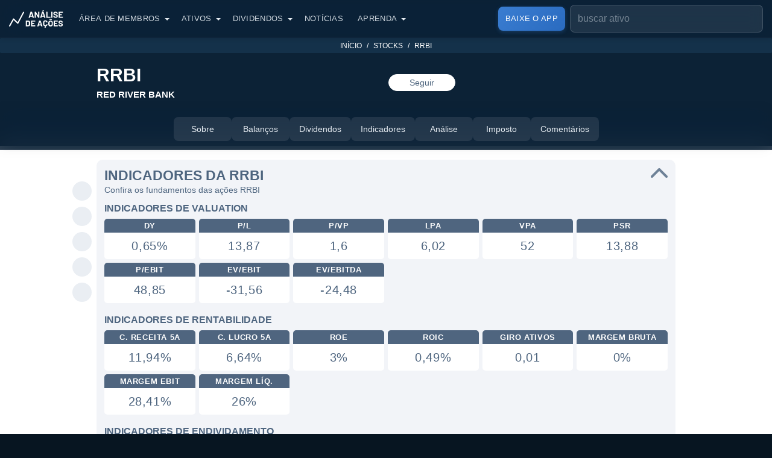

--- FILE ---
content_type: text/html; charset=utf-8
request_url: https://www.analisedeacoes.com/stocks/rrbi/
body_size: 29733
content:
<!DOCTYPE html><html lang="pt-BR"><head><meta charSet="utf-8" /><meta httpEquiv="x-ua-compatible" content="ie=edge" /><meta name="viewport" content="width=device-width, initial-scale=1, shrink-to-fit=no" /><meta name="generator" content="Gatsby 4.21.1" /><meta data-react-helmet name="viewport" content="width=device-width, initial-scale=1" /><meta data-react-helmet name="google-site-verification" content="9lWh_DdhMm76BaJ1-PNeNFZ4n7hztRlbiNQUnl9NCZc" /><meta data-react-helmet name="facebook-domain-verification" content="5mr2i054x2cxfz0x7y38ao0vgm7xwn" /><meta data-react-helmet name="description" content="RRBI - RED RIVER BANK UNDEFINED: análise, dividendos, indicadores, resultados, balanços, gráficos, notícias e mais." /><meta data-react-helmet name="publisher" content="Análise de Ações" /><meta data-react-helmet name="apple-mobile-web-app-capable" content="yes" /><meta data-react-helmet property="fb:app_id" content="2540667865982133" /><meta data-react-helmet name="apple-itunes-app" content="app-id=1673135022" /><meta data-react-helmet name="robots" content="max-image-preview:large" /><meta data-react-helmet property="og:site_name" content="Análise de Ações" /><meta data-react-helmet property="og:locale" content="pt_BR" /><meta data-react-helmet property="og:type" content="website" /><meta data-react-helmet property="og:title" content="RRBI - RED RIVER BANK: dividendos e indicadores" /><meta data-react-helmet property="og:headline" content="RRBI - RED RIVER BANK: dividendos e indicadores" /><meta data-react-helmet property="og:description" content="RRBI - RED RIVER BANK UNDEFINED: análise, dividendos, indicadores, resultados, balanços, gráficos, notícias e mais." /><meta data-react-helmet property="og:url" content="https://www.analisedeacoes.com/stocks/rrbi/" /><meta data-react-helmet property="og:image" content="https://static.analisedeacoes.com/images/cover/logo-cover-analise-de-acoes.jpg" /><meta data-react-helmet property="og:image:width" content="1200" /><meta data-react-helmet property="og:image:height" content="630" /><meta data-react-helmet property="og:type" content="website" /><meta data-react-helmet name="twitter:card" content="summary_large_image" /><meta data-react-helmet name="twitter:site" content="@analisedeacoes" /><meta data-react-helmet name="twitter:image" content="https://static.analisedeacoes.com/images/cover/logo-cover-analise-de-acoes.jpg" /><meta data-react-helmet name="twitter:creator" content="@analisedeacoes" /><meta data-react-helmet name="twitter:description" content="RRBI - RED RIVER BANK UNDEFINED: análise, dividendos, indicadores, resultados, balanços, gráficos, notícias e mais." /><meta data-react-helmet name="twitter:title" content="RRBI - RED RIVER BANK: dividendos e indicadores" /><meta data-react-helmet name="twitter:app:name:googleplay" content="Análise de Ações: Dividendos, históricos e muito mais. Seus investimentos na palma das suas mãos!" /><meta data-react-helmet name="twitter:app:name:iphone" content="Análise de Ações: Dividendos, históricos e muito mais. Seus investimentos na palma das suas mãos!" /><meta data-react-helmet name="twitter:app:id:googleplay" content="com.analisedeacoes.app" /><meta data-react-helmet name="twitter:app:id:iphone" content="1673135022" /><meta data-react-helmet name="twitter:app:url:googleplay" content="https://play.google.com/store/apps/details?id=com.analisedeacoes.app" /><meta data-react-helmet name="twitter:app:url:iphone" content="https://apps.apple.com/br/app/id1673135022" /><meta data-react-helmet name="theme-color" content="#187cc3" /><meta data-react-helmet name="msapplication-TileColor" content="#1c6da7" /><meta data-react-helmet name="apple-mobile-web-app-title" content="Análise de Ações" /><meta data-react-helmet name="application-name" content="Análise de Ações" /><style data-href="/component---src-templates-assets-stocks-get-index-js.383f115da27577d3ce4b.css" data-identity="gatsby-global-css">.menu-secondary{-webkit-touch-callout:none;margin-top:-62px;position:sticky;top:61px;-webkit-user-select:none;user-select:none;z-index:5}@media(max-width:1000px){.menu-secondary:after,.menu-secondary:before{content:" ";display:flex;flex-direction:row;height:62px;justify-content:center;position:absolute;top:0;z-index:1}.menu-secondary:before{background:linear-gradient(90deg,#0c2236 0,rgba(12,34,54,0));left:0;width:40px}.menu-secondary:after{background:linear-gradient(270deg,#0c2236 0,rgba(12,34,54,0));right:0;width:40px}}.menu-secondary .container{max-width:100%;padding:0}.menu-secondary .card{-webkit-overflow-scrolling:touch;-ms-overflow-style:-ms-autohiding-scrollbar;background:#0c2236;border-bottom:1px solid rgba(229,235,241,.1);border-radius:0;margin-bottom:0;margin-top:0;overflow-x:auto;white-space:nowrap}@media(min-width:992px){.menu-secondary .card{backdrop-filter:blur(18px) saturate(150%);-webkit-backdrop-filter:blur(18px) saturate(150%);background:rgba(12,34,54,.85)}}.menu-secondary .card::-webkit-scrollbar{display:none}.menu-secondary .card .card-body{padding:14px 0!important}.menu-secondary .card .card-body ul{align-items:center;display:flex;flex-wrap:nowrap;gap:8px;justify-content:center;padding:0 15px;text-align:center}@media(max-width:1000px){.menu-secondary .card .card-body ul{justify-content:flex-start}}.menu-secondary .card .card-body ul li{display:inline-block;padding:0}.menu-secondary .card .card-body ul li:first-child{margin-left:0}.menu-secondary .card .card-body ul li:last-child{margin-right:0}@media(max-width:1000px){.menu-secondary .card .card-body ul li:first-child a{margin-left:15px}.menu-secondary .card .card-body ul li:last-child a{margin-right:30px}}.menu-secondary .card .card-body ul li a{align-items:center;background-color:rgba(229,235,241,.1);border-radius:8px;color:#e5ebf1;display:flex;font-size:14px;font-weight:500;gap:8px;justify-content:center;min-width:80px;padding:10px 16px;text-align:center;text-transform:none;transition:all .3s ease;white-space:nowrap;width:auto}@media(min-width:992px){.menu-secondary .card .card-body ul li a{min-width:96px}}.menu-secondary .card .card-body ul li a.menu-active,.menu-secondary .card .card-body ul li a.menu-active:active,.menu-secondary .card .card-body ul li a.menu-active:focus,.menu-secondary .card .card-body ul li a.menu-active:hover{background-color:#fff;color:#071521}.menu-secondary .card .card-body ul li a:active,.menu-secondary .card .card-body ul li a:focus,.menu-secondary .card .card-body ul li a:hover{background-color:rgba(229,235,241,.15);color:#fff;text-decoration:none}.menu-secondary .card .card-body ul li a:not(.menu-active):hover{background-color:rgba(229,235,241,.2)}.modal.modal-small .modal-dialog{margin-left:auto;margin-right:auto;max-width:340px}.modal.modal-small .modal-dialog .modal-footer button{width:100%}.modal.modal-premium .modal-dialog{margin-left:auto;margin-right:auto;max-width:340px;opacity:.97}.modal.modal-premium .modal-dialog .modal-label-premium{background-color:#2de67b;border-radius:20px;color:#fff;display:inline-block;font-size:13px;font-weight:600;margin-bottom:10px;padding:3px 15px;text-transform:uppercase}.modal.modal-premium .modal-dialog .modal-body .modal-title{color:#fff;font-size:21px;font-weight:600;line-height:28px;margin-bottom:10px}.modal.modal-premium .modal-dialog .modal-content{background-color:#1dc764}.modal.modal-premium .modal-dialog .modal-footer button{background-color:#0079fe;border-color:#0079fe;color:#fff;min-width:150px;width:100%}.modal .modal-dialog{opacity:.95;top:50px}.modal .modal-dialog .modal-footer,.modal .modal-dialog .modal-header{border:none;padding:10px 10px 15px}.modal .modal-dialog .modal-body{padding:0;text-align:center}.modal .modal-dialog .modal-body .modal-title{font-size:20px;font-weight:500;line-height:26px;margin-bottom:10px;white-space:inherit}.modal .modal-dialog .modal-footer{justify-content:center;margin:0 auto}.modal .modal-dialog .modal-content{border-radius:6px;padding:10px}.modal .modal-dialog .btn-close{background:none;padding:0 6px 5px;position:relative}.modal .modal-dialog .btn-close:focus{box-shadow:none}.modal .modal-dialog .btn-close:after,.modal .modal-dialog .btn-close:before{background-color:#333;content:" ";display:inline-block;height:23px;position:relative;width:3px}.modal .modal-dialog .btn-close:before{transform:rotate(45deg)}.modal .modal-dialog .btn-close:after{left:-2px;transform:rotate(-45deg)}.modal-backdrop{background:rgba(58,118,184,.5)}.modal-backdrop.show{opacity:1}.social-share{margin-bottom:20px;margin-top:10px;text-align:center}@media(max-width:580px){.social-share{margin-top:30px}}.social-share.last{margin-top:30px}@media(max-width:580px){.social-share.last{margin-top:50px}}.social-share a{cursor:pointer}.social-share button{background:transparent;border:0;padding:3px}.social-share ol,.social-share ul{display:inline-block}@media(max-width:580px){.social-share ol,.social-share ul{display:block}}.social-share p{display:inline-block;font-size:12px;font-weight:400}.social-share p.first{padding-right:10px}@media(max-width:580px){.social-share p.first{margin-left:-70px;margin-top:-30px;padding:0;position:absolute}}.social-share p.second{padding-left:10px;padding-right:22px}@media(max-width:580px){.social-share p.second{margin-left:18px;margin-top:-62px;padding:0;position:absolute}}.social-share ol,.social-share ul{list-style-type:none;margin:0;padding:0;text-align:center}.social-share ol li,.social-share ul li{background-color:#eaeef3;border-radius:50%;display:inline-block;height:32px;margin:0 5px;padding:4px;width:32px}.social-share ol li.social-default,.social-share ul li.social-default{background-color:#fff}.social-share ol li.social-default button,.social-share ul li.social-default button{cursor:default}.social-share ol li.social-default.social-default-custom,.social-share ul li.social-default.social-default-custom{background-color:#eaeef3}.social-share ol li.social-default.social-default-custom button,.social-share ul li.social-default.social-default-custom button{cursor:pointer}.social-share ol li:first-child,.social-share ul li:first-child{margin-left:0}.social-share ol li:last-child,.social-share ul li:last-child{margin-right:0}.social-share ol li .social-img,.social-share ul li .social-img{display:inline-block;height:17px;margin:0 0 -2px;width:17px}.breadcrumb{background:transparent;background-color:#14314a;border-radius:2px;display:block!important;margin-bottom:10px!important;padding:2px 10px!important}.breadcrumb .breadcrumb-item{display:inline-block;font-size:12px;font-weight:400;text-transform:uppercase}@media(max-width:600px){.breadcrumb .breadcrumb-item.hide-mobile{display:none}}.breadcrumb .breadcrumb-item:before{color:#fff!important}.breadcrumb .breadcrumb-item.current{color:#c0e2ff}.breadcrumb .breadcrumb-item a,.breadcrumb .breadcrumb-item.current:before,.header{color:#fff}.header{background:#0c2236;padding-bottom:50px;padding-top:63px;text-align:center}.header .container{margin:0 auto;max-width:990px;padding-left:15px;padding-right:15px}@media(max-width:991px){.header .container{max-width:730px}}@media(max-width:700px){.header .container{padding-left:20px;padding-right:20px}}.header .header-about{margin:0 auto;max-width:950px;padding:10px 10px 17px;text-align:center}.header .header-about .subtitle,.header .header-about .title{cursor:default;font-size:50px;font-weight:600;line-height:110%}@media(max-width:991px){.header .header-about .subtitle,.header .header-about .title{font-size:36px;line-height:120%}}.header .header-about .title span{display:block;font-size:18px;line-height:150%}.header .header-about .subtitle,.header .header-about .text{font-size:18px;font-weight:400;line-height:140%;margin:0}@media(max-width:991px){.header .header-about .subtitle,.header .header-about .text{font-size:18px}}.header .header-about a{color:#fff;font-size:16px;font-weight:400;line-height:150%}.header .header-about a:active,.header .header-about a:focus,.header .header-about a:hover{color:#fff}.header .header-about-old{color:#fff;position:relative;text-align:center}.header .header-about-old h1{font-size:44px;font-weight:600;margin:0 0 7px;padding:0 10px;text-align:center}@media(max-width:991px){.header .header-about-old h1{font-size:36px}}.header .header-about-old h1 span{display:block;font-size:14px;line-height:150%;text-transform:uppercase}.header .header-about-old p{font-size:18px;font-weight:400;line-height:150%;margin:auto;max-width:1100px;padding:0 10px;text-align:center}.header .header-about-old a{color:#fff;font-size:16px;font-weight:400;line-height:150%}.header .header-about-old a:active,.header .header-about-old a:focus,.header .header-about-old a:hover{color:#fff}.card-author{cursor:default;display:inline-block;margin-bottom:10px;position:relative}.card-author .card-author-left{display:inline-block;height:50px;width:50px}.card-author .card-author-left .author-image{background:#c4d5e6;border:1px solid #c0c5cc;border-radius:50%;height:100%;margin:0;overflow:hidden;width:100%}.card-author .card-author-right{display:inline-block;margin-left:10px;position:relative;top:-4px}.card-author .card-author-right .author-by,.card-author .card-author-right .author-date,.card-author .card-author-right .author-name{font-size:12px;font-weight:400;line-height:120%}.card-author .card-author-right .author-by{font-size:10px;margin-bottom:2px}.card-author .card-author-right .author-name{color:#2b374a;display:block;font-weight:600;margin-bottom:2px}.card-author .card-author-right .author-date{font-size:10px;margin-bottom:0}.content-body-section{margin-bottom:10px;position:relative}.content-body-section .container{margin:0 auto;max-width:990px;padding-left:15px;padding-right:15px}@media(max-width:991px){.content-body-section .container{max-width:730px}}@media(max-width:700px){.content-body-section .container{padding-left:20px;padding-right:20px}}.content-body-section .article-social-share{position:absolute}@media(min-width:1100px){.content-body-section .article-social-share{height:100%;margin-left:-40px;padding:65px 0 20px}}@media(max-width:1099px){.content-body-section .article-social-share{left:50%;margin-left:-133px;top:-42px}}.content-body-section .article-social-share .social-share{margin:0}@media(min-width:1100px){.content-body-section .article-social-share .social-share{position:sticky;top:143px}}@media(max-width:1099px){.content-body-section .article-social-share .social-share ul{background:#fff;border-radius:10px;padding:7px 12px}}@media(min-width:1100px){.content-body-section .article-social-share .social-share ul li{display:block;margin:0 0 10px}.content-body-section .article-social-share .social-share ul li:last-child{margin:0}}.content-body-section .cover-image{margin:6px 0 10px;text-align:center}.content-body-section .cover-image .cover-image-img{background:#c4d5e6;border-radius:10px;height:367px;width:700px}@media(max-width:991px){.content-body-section .cover-image .cover-image-img{height:370px;width:702px}}@media(max-width:740px){.content-body-section .cover-image .cover-image-img{height:306px;width:580px}}@media(max-width:620px){.content-body-section .cover-image .cover-image-img{height:196px;width:370px}}@media(max-width:410px){.content-body-section .cover-image .cover-image-img{height:175px;width:331px}}@media(max-width:370px){.content-body-section .cover-image .cover-image-img{height:148px;width:280px}}.content-body-section .article-body{display:flex;flex-wrap:wrap;position:relative}.content-body-section .article-body .article-body-center{flex:0 0 auto;padding:0;position:relative;width:100%}.content-body-section .article-body .article-body-left{flex:0 0 auto;padding:0 10px;position:relative;width:75%}@media(max-width:991px){.content-body-section .article-body .article-body-left{padding:0;width:100%}}.content-body-section .article-body .article-body-right{flex:0 0 auto;padding:0 10px;position:relative;width:25%}@media(max-width:991px){.content-body-section .article-body .article-body-right{padding:0;width:100%}}.content-body-section .article-body .article-body-right .article-body-right-fixed{margin-left:auto;margin-right:auto;max-width:400px}@media(min-width:991px){.content-body-section .article-body .article-body-right .article-body-right-fixed{position:sticky;top:55px}}@media(max-width:500px){.content-body-section .article-body .article-body-right .cta-telegram .col-sm-12{padding-left:5px;padding-right:5px}}.content-body-section .article-body .article-body-right .cta-telegram .button-telegram{background-color:#eaeef3;border-color:#eaeef3;color:inherit;display:block;margin-bottom:10px;padding:7px;text-align:center}.content-body-section .article-body .article-body-right .cta-telegram .button-telegram p{float:right;font-size:13px;font-weight:400;line-height:120%;position:relative;top:1px;width:157px}.content-body-section .article-body .article-body-right .cta-telegram .button-telegram figure{display:inline-block;height:30px;width:30px}.content-body-section .article-body .article-body-right .cta-telegram .button-telegram .img-telegram{height:30px;width:30px}.content-body-section .article-body .article-body-right .cta-telegram .button-telegram .cta-telegram-wrapper{margin:0 auto;max-width:196px;text-align:left}@media(max-width:500px){.content-body-section .article-body .article-body-right .cta-google-news .col-sm-12{padding-left:5px;padding-right:5px}}.content-body-section .article-body .article-body-right .cta-google-news .button-google-news{background-color:#eaeef3;border-color:#eaeef3;color:inherit;display:block;margin-bottom:10px;padding:0;text-align:center}.content-body-section .article-body .article-body-right .cta-google-news .button-google-news p{float:right;font-size:14px;font-weight:600;line-height:130%;position:relative;top:8px}.content-body-section .article-body .article-body-right .cta-google-news .button-google-news figure{display:inline-block;height:30px;position:relative;top:2px;width:30px}.content-body-section .article-body .article-body-right .cta-google-news .button-google-news .img-google-news{height:30px;width:30px}.content-body-section .article-body .article-body-right .cta-google-news .button-google-news .cta-google-new-wrapper{margin:0 auto;max-width:181px;text-align:left}@media(max-width:500px){.content-body-section .article-body .article-body-right .cta-youtube .col-sm-12{padding-left:5px;padding-right:5px}}.content-body-section .article-body .article-body-right .cta-youtube .button-youtube{background-color:#eaeef3;border-color:#eaeef3;color:inherit;display:block;margin-bottom:10px;margin-top:10px;padding:4px 0;text-align:center}.content-body-section .article-body .article-body-right .cta-youtube .button-youtube p{float:right;font-size:14px;font-weight:600;line-height:130%;position:relative;top:6px}.content-body-section .article-body .article-body-right .cta-youtube .button-youtube figure{display:inline-block;height:25px;position:relative;top:2px;width:35px}.content-body-section .article-body .article-body-right .cta-youtube .button-youtube .img-youtube{height:25px;width:35px}.content-body-section .article-body .article-body-right .cta-youtube .button-youtube .cta-youtube-wrapper{margin:0 auto;max-width:197px;text-align:left}.content-body-section .article-body .article-body-right h2{font-size:15px;font-weight:600;text-align:center;text-transform:uppercase}@media(max-width:991px){.content-body-section .article-body .article-body-right h2{font-size:20px;margin-bottom:15px;margin-top:10px}}@media(min-width:991px){.content-body-section .article-body .article-body-right .article-card-item{margin-bottom:10px}.content-body-section .article-body .article-body-right .article-card-item .card-header{height:110px;margin-bottom:8px;padding-top:110px}.content-body-section .article-body .article-body-right .article-card-item h3{font-size:14px;line-height:130%;margin-bottom:0}.content-body-section .article-body .article-body-right .row{margin-left:-15px;margin-right:-15px}}@media(min-width:1100px){.content-body-section.content-body-section-menu .article-social-share{padding-top:65px}}@media(max-width:1099px){.content-body-section.content-body-section-menu .article-social-share{top:-115px}}@media(min-width:1100px){.content-body-section.content-body-section-menu .article-social-share .social-share{top:143px}}.content-body-section.content-body-section-menu .article-social-share .social-share ul,.content-body-section.content-body-section-menu .article-social-share .social-share ul .social-default{background:transparent}.content-body-section.content-body-section-menu .article-social-share .social-share ul .social-default.social-default-custom{background:#eaeef3}@media(min-width:991px){.content-body-section.content-body-section-menu .article-body-right-fixed{top:133px!important}}.card-info{list-style-type:none;margin:0;padding:0}.card-info li{padding:0}.card-info .card-info-item{background-color:#eaeef3;border-radius:24px;cursor:default;font-size:13px;letter-spacing:.6px;margin:3px;padding:4px 12px;position:relative;text-align:center}.card-info .item-label{color:#4e657f;display:block;font-weight:600;line-height:120%;text-transform:uppercase}.card-info .item-value{color:#4e657f;display:block;font-size:13px;font-weight:400;line-height:120%;margin-bottom:0;width:100%}.card-info .item-value:focus,.card-info .item-value:hover{color:#4e657f}.card-info .img-info{margin-right:-6px;margin-top:-8px;opacity:.4;right:11px;width:16px}.card-info .img-historical,.card-info .img-info{height:16px;padding-left:0;padding-right:0;position:absolute;top:50%}.card-info .img-historical{cursor:pointer;margin-left:2px;margin-top:4px;opacity:1;width:14px}.collapse-item{background:#f2f4f8;border-radius:10px;margin:10px 0;padding:13px}.collapse-item .collapse-header{-webkit-touch-callout:none;cursor:pointer;position:relative;-webkit-user-select:none;user-select:none}.collapse-item .collapse-header:before{background-image:url("data:image/svg+xml;charset=utf-8,%3Csvg xmlns='http://www.w3.org/2000/svg' width='15' height='9' viewBox='0 0 15 9'%3E%3Cg fill='none' fill-rule='evenodd' stroke='%234e657f' stroke-linecap='round' stroke-linejoin='round' stroke-width='2'%3E%3Cpath d='m12.5.5-6 6M.5.5l6 6' transform='translate(1 1)'/%3E%3C/g%3E%3C/svg%3E");background-repeat:no-repeat;background-size:30px;content:"";flex-shrink:0;height:18px;margin-left:auto;opacity:.8;position:absolute;right:-1px;top:0;transform:rotate(-180deg);transition:transform .2s ease-in-out;width:29px}.collapse-item .collapse-header.collapsed:before{transform:rotate(0deg)}.collapse-item .collapse-header .title{color:#4e657f;font-size:23px;font-weight:600;line-height:120%;margin-bottom:0;text-align:left;text-transform:uppercase;width:calc(100% - 30px)}@media(max-width:576px){.collapse-item .collapse-header .title{font-size:18px}}.collapse-item .collapse-header .subtitle{color:#4e657f;font-size:14px;font-weight:400;line-height:150%}.collapse-item .collapse-body .collapse-content{color:#4e657f;font-size:18px;font-weight:400;line-height:150%;margin:10px 0 0}.collapse-item .collapse-body .collapse-content .row{margin-left:-3px;margin-right:-3px}.collapse-item .collapse-body .collapse-content .title-separator{color:#4e657f;font-size:16px;font-weight:600;line-height:120%;margin:15px 0 5px;text-align:left;text-transform:uppercase}.collapse-item .collapse-body .collapse-content .title-separator:first-child{margin-top:0}.collapse-item .collapse-body .collapse-content .text{margin-top:10px}#stock .section-about{position:relative}#stock .section-about .title-separator{color:#4e657f;font-size:18px;font-weight:600;line-height:120%;margin:20px 0 10px!important;margin:0;text-align:left;text-transform:uppercase}#stock .section-about .card-info-item{background-color:#fff;border-radius:10px;text-align:left}#stock .section-about .card-info-item .item-value{font-size:15px}#stock .section-about .content-body-asset-text{background:#fff;border-radius:10px;height:300px;margin-top:5px;overflow:hidden;padding:7px 10px;position:relative}@media(max-width:768px){#stock .section-about .content-body-asset-text{height:200px}}#stock .section-about .content-body-asset-text:before{background-color:#f2f4f8;bottom:0;box-shadow:0 -14px 90px 60px #f2f4f8;content:"";height:10px;left:0;position:absolute;width:100%}#stock .section-about .content-body-asset-text.active{height:100%}#stock .section-about .content-body-asset-text.active:before{display:none}#stock .section-indicators{position:relative}@media(max-width:576px){#stock .section-indicators .col-sm-4{flex:0 0 auto;width:33.3333%}}@media(max-width:450px){#stock .section-indicators .col-sm-4{flex:0 0 auto;width:50%}}#stock .section-indicators .card-info-item{background:#fff!important;border-radius:5px!important}#stock .section-indicators .card-info-item .item-label{background:#4f657f!important;border-top-left-radius:5px!important;border-top-right-radius:5px!important;color:#fff!important}#stock .section-irpf .collapse-content{background:#fff;border-radius:5px;padding:10px}#stock .section-irpf ul{margin-left:15px}#stock .section-irpf ul li{color:#4e657f;font-size:16px;line-height:150%;list-style:circle}.loading{margin:0 auto;text-align:center;width:70px}.loading .loading-item{animation:sk-bouncedelay 1s ease-in-out infinite both;border-radius:100%;display:inline-block;height:15px;width:15px}.loading .loading-item.loading-item-1{animation-delay:-.32s}.loading .loading-item.loading-item-2{animation-delay:-.16s}.loading .loading-primary{background-color:#8b9baf}.loading .loading-secondary{background-color:#fff}@keyframes sk-bouncedelay{0%,80%,to{transform:scale(0)}40%{transform:scale(1)}}#stock .section-comments .comments .card{box-shadow:none}#stock .section-comments .comments .container{padding-left:0;padding-right:0}#stock .section-comments .comments .container .row{margin-left:0;margin-right:0}#stock .section-comments .comments .container .row .col-sm-12{padding-left:0;padding-right:0}#stock .section-results .collapse-content{background:#fff;border-radius:5px;padding:10px}#stock .section-results .disclaimer{margin:10px 0;position:relative;text-align:center}#stock .section-results .disclaimer p{font-size:14px;font-weight:400}#stock .section-results .graph{margin:20px 0}#stock .section-results .title-custom{color:#4e657f;font-size:18px;font-weight:600;line-height:120%;margin:0;text-align:left;text-align:center;text-transform:uppercase}#stock .section-dividends .collapse-content{border-radius:5px}#stock .section-dividends .section-dividends-calendar .title{font-size:18px}#stock .section-dividends .section-dividends-calendar .collapse-item{margin-top:0}#stock .section-dividends .section-dividends-historical .title{font-size:18px}#stock .section-dividends .section-dividends-historical .collapse-item{margin-bottom:0}#stock .section-dividends .section-dividends-calendar .collapse-item,#stock .section-dividends .section-dividends-historical .collapse-item,#stock .section-dividends .section-dividends-simulator .collapse-item{background:#fff}#stock .section-analysis .collapse-content{background:#fff;border-radius:5px;padding:10px}#stock{background:#fff;position:relative}#stock .header .header-about{max-width:960px;padding-bottom:25px;padding-left:0;padding-right:0;text-align:left}#stock .header .header-about .header-row{display:flex;margin-bottom:10px}#stock .header .header-about .header-row:last-child{margin-bottom:0}#stock .header .header-about .header-row .header-left{width:100%}#stock .header .header-about .header-row .header-center{align-items:center;display:flex;flex-direction:row;justify-content:space-evenly;width:100%}#stock .header .header-about .header-row .header-right{align-items:center;display:flex;flex-direction:row;justify-content:right;width:100%}#stock .header .header-about .title{font-size:30px;margin-bottom:5px}#stock .header .header-about .subtitle{font-size:15px;font-weight:600;-webkit-text-decoration:uppercase;text-decoration:uppercase;text-transform:uppercase}#stock .header .header-about a{font-size:14px;font-weight:600;text-transform:uppercase}@media(max-width:768px){#stock .header .header-about{text-align:center}#stock .header .header-about .header-row,#stock .header .header-about .header-row .header-center,#stock .header .header-about .header-row .header-left,#stock .header .header-about .header-row .header-right{display:block}}#stock .header .following{text-align:center}#stock .header .following button{-webkit-appearance:none;background:0 0;border-radius:100px;cursor:pointer;font-size:14px;font-weight:400;margin:4px 4px 0;min-width:111px;padding:3px 10px;text-decoration:none}#stock .header .following button.btn-follow{background-color:#fff;border:1px solid #fff;color:#4e657e;position:relative;top:-3px}#stock .header .following button.btn-follow:hover{border:1px dashed #4e657e}#stock .header .following button.btn-following{border:1px dashed #fff;color:#fff;position:relative;top:-3px}#stock .header .following button.btn-following:hover{border:1px solid #fff}#stock .header .following button.btn-like{background-color:#fff;border:1px solid #fff;color:#4e657e;min-width:70px;padding:4px 0 0}#stock .header .following button.btn-like:hover{border:1px dashed #4e657e}#stock .header .following button.btn-like img{height:17px}#stock .header .ticker{display:block;font-size:16px;font-weight:600;margin-bottom:0;margin-top:0;text-align:center}#stock .header .name{display:block;font-size:16px;font-weight:400;margin-bottom:10px}#stock .header .btn-like .btn-like-img{height:17px;width:40px}#stock .article-body-center{margin-top:6px}#stock .cta-tickers{cursor:default;margin-left:3px;margin-top:5px}#stock .cta-tickers .tickers-btn,#stock .cta-tickers .tickers-text{color:#4e657f;display:inline-block;font-size:14px;font-weight:600;line-height:120%;margin-right:5px;text-transform:uppercase}#stock .cta-tickers .tickers-btn{background:#fff;border:1px solid #dee5eb;border-radius:30px;padding:5px 15px;text-decoration:none}#stock .cta-tickers .tickers-btn:hover{background:#dee5eb}#stock .button-show-more{background:transparent;border:1px dashed #4e657f;border-radius:50px;color:#4e657f;font-size:14px;margin:10px 0 0 3px;min-width:130px;padding:3px 15px}#stock .card-info-ticker .img-info{margin-top:3px}#stock .card-info-ticker .card-info-item{border-radius:10px;padding:0}#stock .card-info-ticker .card-info-item .item-label{background:#3774b7;border-top-left-radius:10px;border-top-right-radius:10px;color:#fff;padding:4px 0}#stock .card-info-ticker .card-info-item .item-value{font-size:20px;padding:10px 0}@media(min-width:1100px){#stock .content-body-section .article-social-share{padding-top:10px}}@media(max-width:1099px){#stock .content-body-section .article-social-share{display:none}}@media(min-width:1100px){#stock .content-body-section .article-social-share .social-share{top:143px}}</style><style data-href="/commons.138dfd5f9437ffede636.css" data-identity="gatsby-global-css">@charset "UTF-8";.search-autocomplete{display:block;position:relative;width:100%}.search-autocomplete .search-input{background-color:#d4e4f8;border:1px solid #7b93ad;border-radius:5px;color:#313e4a;display:flex;margin:0;opacity:.9;padding:3px 5px;width:100%}.search-autocomplete .search-input::placeholder{color:#313e4a}.search-autocomplete .search-input:focus{opacity:1}.search-autocomplete .search-input:focus-visible{outline:none}.search-autocomplete .search-results{background:#f8f8fa;border:1px solid rgba(229,235,241,.5);border-radius:12px;box-shadow:0 4px 12px rgba(7,21,33,.15);left:0;margin-top:12px;max-height:265px;overflow:hidden;overflow-y:auto;position:absolute;top:100%;width:100%;z-index:9999}@media(max-width:767px){.search-autocomplete .search-results{margin-top:10px;max-height:180px}}.search-autocomplete .search-results .search-results-item{border-bottom:1px solid rgba(12,34,54,.15);cursor:pointer;display:block;padding:5px 12px;transition:background-color .2s ease}.search-autocomplete .search-results .search-results-item:hover{background:#e5ebf1}.search-autocomplete .search-results .search-results-item:last-child{border-bottom:none}.search-autocomplete .search-results .search-results-item label{color:#0c2236;cursor:pointer;display:block;font-size:10px;font-weight:600;letter-spacing:.5px;line-height:120%;margin-bottom:0;text-transform:uppercase}.search-autocomplete .search-results .search-results-item span{cursor:default;font-size:14px;line-height:2.2;padding:5px 20px}.search-autocomplete .search-results .search-results-item strong{color:#175ab3;font-weight:600}.search-autocomplete .search-results .search-results-item p{color:#071521;font-size:14px;font-weight:400;line-height:120%;margin:0}.search-autocomplete .search-results .search-results-item p strong{color:#175ab3;font-weight:600}#navbar{backdrop-filter:blur(18px) saturate(140%);-webkit-backdrop-filter:blur(18px) saturate(140%);background:rgba(12,34,54,.75);border-bottom:1px solid rgba(71,83,95,.1);box-shadow:0 2px 8px rgba(0,0,0,.1);padding:8px 0;transition:background .3s ease,-webkit-backdrop-filter .3s ease;transition:background .3s ease,backdrop-filter .3s ease;transition:background .3s ease,backdrop-filter .3s ease,-webkit-backdrop-filter .3s ease;z-index:1030}#navbar.scrolled{backdrop-filter:blur(18px) saturate(150%);-webkit-backdrop-filter:blur(18px) saturate(150%);background:rgba(12,34,54,.85)}@media(max-width:991px){#navbar,#navbar.scrolled{backdrop-filter:none!important;-webkit-backdrop-filter:none!important;background:#0c2236!important}}#navbar .container{align-items:center;display:flex;flex-wrap:wrap;padding-left:15px;padding-right:15px}@media(max-width:991px){#navbar .container{align-items:center;flex-wrap:wrap;justify-content:flex-start}}#navbar .menu-badge{position:absolute;top:2px}#navbar .menu-badge .verified{width:15px}#navbar .navbar-toggler{border:none;border-radius:6px;flex-shrink:0;height:36px;padding:0;transition:background-color .3s ease;width:20px}@media(max-width:991px){#navbar .navbar-toggler{flex-shrink:0;margin-left:auto;order:3}}#navbar .navbar-toggler:focus{box-shadow:none}#navbar .navbar-toggler .menu-icon div{background-color:#e5ebf1;border-radius:2px;height:3px;margin:5px auto;transition:all .3s ease;width:24px}#navbar .navbar-brand{align-items:center;display:flex;flex-shrink:0;font-size:17px;height:40px;margin:0;padding:0 12px 0 0;position:relative;top:0;transition:opacity .3s ease}#navbar .navbar-brand:hover{opacity:.9}@media(max-width:991px){#navbar .navbar-brand{flex-shrink:0;margin-left:0;margin-right:8px;order:1;padding-right:0}}@media(max-width:370px){#navbar .navbar-brand{top:0}}#navbar .navbar-brand .partial-logo{display:none;height:25px;width:25px}@media(max-width:370px){#navbar .navbar-brand .partial-logo{display:block}}#navbar .navbar-brand .full-logo{display:block;height:29px;width:90px}@media(max-width:370px){#navbar .navbar-brand .full-logo{display:none}}#navbar .search-bar{line-height:28px;margin-left:auto;margin-right:0;transition:opacity .3s ease,visibility .3s ease,width .3s ease,margin .3s ease,padding .3s ease;width:320px;z-index:3}@media(max-width:1174px){#navbar .search-bar{width:263px}}@media(max-width:1115px){#navbar .search-bar{width:calc(100% - 795px)}}@media(max-width:991px){#navbar .search-bar{margin-right:8px;width:calc(100% - 137px)}}@media(max-width:370px){#navbar .search-bar{margin-right:7px;width:calc(100% - 70px)}}#navbar .search-bar.search-bar-mobile{flex-shrink:0}@media(min-width:992px){#navbar .search-bar.search-bar-mobile{display:none}}@media(max-width:991px){#navbar .search-bar.search-bar-mobile{flex:1 1 auto;margin-right:8px;max-width:calc(100% - 126px);min-width:0;order:2}}@media(max-width:370px){#navbar .search-bar.search-bar-mobile{flex:1 1 auto;margin-right:8px;max-width:calc(100% - 61px);min-width:0;order:2}}@media(max-width:991px){#navbar .search-bar.search-bar-mobile.search-bar-hidden{opacity:0;pointer-events:none;transition:opacity .3s ease,visibility .3s ease;visibility:hidden}#navbar .search-bar.search-bar-desktop{display:none}}@media(min-width:992px){#navbar .search-bar.search-bar-desktop{margin-left:4px}}#navbar .nav-item{line-height:32px;margin-left:4px}@media(max-width:991px){#navbar .nav-item{margin-bottom:3px;margin-left:0;text-align:center}}#navbar .nav-item a{text-decoration:none}#navbar .nav-item .dropdown-toggle:after{border-top-color:#e5ebf1;position:relative;right:-4px;top:2px;transition:transform .3s ease}#navbar .nav-item .nav-link{background:none;border:0;border-radius:8px;color:rgba(229,235,241,.9);font-size:13px;font-weight:500;letter-spacing:.3px;padding:4px 10px;position:relative;text-transform:uppercase;transition:all .3s ease}@media(max-width:991px){#navbar .nav-item .nav-link{border-radius:6px;font-size:14px;padding:8px 12px;text-align:left;width:100%}}#navbar .nav-item .nav-link:hover{background-color:rgba(58,125,209,.15);color:#e5ebf1;transform:translateY(-1px)}@media(max-width:991px){#navbar .nav-item .nav-link:hover{background-color:rgba(58,125,209,.2);transform:none}}#navbar .nav-item .nav-link.menu-highlight{background:linear-gradient(135deg,#3a7dd1,#2a6bc0);box-shadow:0 2px 6px rgba(58,125,209,.3);color:#fff;padding:4px 12px}@media(max-width:991px){#navbar .nav-item .nav-link.menu-highlight{border-radius:6px;margin-bottom:10px;margin-top:10px;padding:8px 12px}}#navbar .nav-item .nav-link.menu-highlight.menu-premium.menu-premium-mobile{display:inline-block!important;margin-top:5px!important;width:inherit!important}#navbar .nav-item .nav-link.menu-highlight.menu-premium{background:linear-gradient(135deg,#254560,#1e3b53);box-shadow:0 2px 6px rgba(30,59,83,.3)}#navbar .nav-item .nav-link.menu-highlight.menu-premium:hover{background:linear-gradient(135deg,#2d5269,#254560);box-shadow:0 4px 12px rgba(30,59,83,.4);transform:translateY(-2px)}@media(max-width:991px){#navbar .nav-item .nav-link.menu-highlight.menu-premium:hover{transform:none}}#navbar .nav-item .nav-link.menu-highlight:hover{background:linear-gradient(135deg,#4a8fe0,#3a7dd1);box-shadow:0 4px 12px rgba(58,125,209,.4);transform:translateY(-2px)}@media(max-width:991px){#navbar .nav-item .nav-link.menu-highlight:hover{transform:none}}#navbar .dropdown-menu{backdrop-filter:none;-webkit-backdrop-filter:none;background:transparent;border:none;box-shadow:none;left:inherit;margin-top:8px;min-width:200px;padding:0}@media(min-width:992px){#navbar .dropdown-menu{backdrop-filter:blur(18px) saturate(140%);-webkit-backdrop-filter:blur(18px) saturate(140%);background:#567;border:1px solid rgba(229,235,241,.15);border-radius:8px;box-shadow:0 8px 24px rgba(0,0,0,.3)}}#navbar .dropdown-menu .dropdown-item{align-items:center;border-radius:0;color:#fff;display:flex;font-size:13px;justify-content:flex-start;line-height:1.5;margin:2px 0;padding:10px 16px;text-align:left;text-transform:uppercase;transition:all .3s ease}@media(min-width:992px){#navbar .dropdown-menu .dropdown-item{border-radius:0;margin:0;padding:8px 15px}#navbar .dropdown-menu .dropdown-item:first-child{border-top-left-radius:7px;border-top-right-radius:7px}#navbar .dropdown-menu .dropdown-item:last-child{border-bottom-left-radius:7px;border-bottom-right-radius:7px}}#navbar .dropdown-menu .dropdown-item img{display:block;height:auto;max-width:100%}#navbar .dropdown-menu .dropdown-item:hover{background-color:rgba(58,125,209,.15);color:#e5ebf1}@media(min-width:992px){#navbar .dropdown-menu .dropdown-item:hover{background-color:rgba(229,235,241,.15);color:#e5ebf1}}#navbar .dropdown-menu .dropdown-item.active,#navbar .dropdown-menu .dropdown-item:active{background-color:rgba(58,125,209,.25);color:#e5ebf1}@media(min-width:992px){#navbar .dropdown-menu .dropdown-item.active,#navbar .dropdown-menu .dropdown-item:active{background-color:rgba(229,235,241,.2);color:#e5ebf1}}#navbar .dropdown-menu .dropdown-item.menu-app-store,#navbar .dropdown-menu .dropdown-item.menu-google-play{justify-content:center;padding:12px 16px;text-transform:none}#navbar .dropdown-menu .dropdown-item.menu-app-store:hover,#navbar .dropdown-menu .dropdown-item.menu-google-play:hover{background-color:transparent}#navbar .dropdown-menu .dropdown-divider{border-top:1px solid rgba(229,235,241,.15);margin:6px 0}@media(min-width:992px){#navbar .dropdown-menu .dropdown-divider{border-top:1px solid rgba(142,156,170,.15);margin:0}#navbar .menu-custom-mobile{display:none}}#navbar .menu-custom-mobile .menu-badge{position:relative;top:1px}@media(max-width:991px){#navbar .menu-custom-mobile .nav-link.dropdown-toggle.show{background-color:#153554;color:#e5ebf1}#navbar .menu-custom-mobile .dropdown-menu{backdrop-filter:none;-webkit-backdrop-filter:none;background:#153554;border:none;box-shadow:none;margin-top:3px}}#navbar .menu-custom-mobile .dropdown-menu .dropdown-item{align-items:center;background-color:transparent;border-radius:0;color:rgba(229,235,241,.85);display:flex;justify-content:flex-start;line-height:1.4;margin:2px 0;padding:6px 20px;text-align:left}@media(max-width:991px){#navbar .menu-custom-mobile .dropdown-menu .dropdown-item:first-child{padding-top:12px}#navbar .menu-custom-mobile .dropdown-menu .dropdown-item:last-child{padding-bottom:12px}}#navbar .menu-custom-mobile .dropdown-menu .dropdown-item img{display:block;height:auto;max-width:100%}#navbar .menu-custom-mobile .dropdown-menu .dropdown-item:hover{background-color:rgba(58,125,209,.15);color:#e5ebf1}#navbar .menu-custom-mobile .dropdown-menu .dropdown-item.active,#navbar .menu-custom-mobile .dropdown-menu .dropdown-item:active{background-color:rgba(58,125,209,.25);color:#e5ebf1}#navbar .menu-custom-mobile .dropdown-menu .dropdown-item.menu-app-store,#navbar .menu-custom-mobile .dropdown-menu .dropdown-item.menu-google-play{justify-content:center;padding:10px 20px;text-transform:none}#navbar .menu-custom-mobile .dropdown-menu .dropdown-item.menu-app-store:hover,#navbar .menu-custom-mobile .dropdown-menu .dropdown-item.menu-google-play:hover{background-color:transparent}@media(max-width:991px){#navbar .menu-custom-mobile .dropdown-menu .dropdown-divider{border-top:1px solid rgba(229,235,241,.07)}}@media(min-width:992px){#navbar .navbar-collapse{align-items:center;display:flex!important;flex-wrap:wrap}}@media(max-width:991px){#navbar .navbar-collapse{flex-shrink:0;margin-top:0}#navbar .navbar-collapse,#navbar .navbar-collapse.show{flex-basis:100%;order:4;width:100%}#navbar .menu-app-download-desktop{display:none}}@media(min-width:992px){#navbar .menu-app-download-desktop{align-items:center;display:flex;line-height:32px;margin-left:auto;margin-right:4px;order:1}#navbar .search-bar-desktop{order:2}}@media(max-width:991px){#navbar .menu-custom-desktop{display:none}}@media(min-width:992px){#navbar .menu-custom-desktop{align-items:center;display:flex;order:0}}#navbar .menu-custom-desktop .dropdown-menu{backdrop-filter:blur(18px) saturate(140%);-webkit-backdrop-filter:blur(18px) saturate(140%);background:#567;border:1px solid rgba(229,235,241,.15);border-radius:8px;box-shadow:0 8px 24px rgba(0,0,0,.3);padding:0}#navbar .menu-custom-desktop .dropdown-item{border-radius:0;margin:0;padding:8px 15px}#navbar .menu-custom-desktop .dropdown-item:first-child{border-top-left-radius:7px;border-top-right-radius:7px}#navbar .menu-custom-desktop .dropdown-item:last-child{border-bottom-left-radius:7px;border-bottom-right-radius:7px}#navbar .menu-custom-desktop .dropdown-item:hover{background-color:rgba(229,235,241,.15);color:#e5ebf1}#navbar .menu-custom-desktop .dropdown-item.active,#navbar .menu-custom-desktop .dropdown-item:active{background-color:rgba(229,235,241,.2);color:#e5ebf1}#navbar .menu-custom-desktop .dropdown-divider{border-top:1px solid rgba(142,156,170,.15);margin:0}#navbar .search-bar .search-autocomplete .search-input{background-color:rgba(229,235,241,.1);border:1px solid rgba(229,235,241,.2);border-radius:8px;color:#e5ebf1;padding:8px 12px;transition:all .3s ease}#navbar .search-bar .search-autocomplete .search-input::placeholder{color:rgba(229,235,241,.5)}#navbar .search-bar .search-autocomplete .search-input:focus{background-color:rgba(229,235,241,.15);border-color:rgba(58,125,209,.5);box-shadow:0 0 0 3px rgba(58,125,209,.1);outline:none}#navbar .search-bar .search-autocomplete .search-results{background:#f8f8fa;border:1px solid rgba(229,235,241,.5);border-radius:12px;box-shadow:0 4px 12px rgba(7,21,33,.15);left:0;margin-top:12px;max-height:265px;overflow:hidden;overflow-y:auto;position:absolute;top:100%;width:100%;z-index:9999}@media(max-width:767px){#navbar .search-bar .search-autocomplete .search-results{margin-top:10px;max-height:180px}}#navbar .search-bar .search-autocomplete .search-results .search-results-item{border-bottom:1px solid rgba(12,34,54,.15);cursor:pointer;display:block;padding:5px 12px;transition:background-color .2s ease}#navbar .search-bar .search-autocomplete .search-results .search-results-item:hover{background:#e5ebf1}#navbar .search-bar .search-autocomplete .search-results .search-results-item:last-child{border-bottom:none}#navbar .search-bar .search-autocomplete .search-results .search-results-item label{color:#0c2236;cursor:pointer;display:block;font-size:10px;font-weight:600;letter-spacing:.5px;line-height:120%;margin-bottom:0;text-transform:uppercase}#navbar .search-bar .search-autocomplete .search-results .search-results-item p{color:#071521;font-size:14px;font-weight:400;line-height:120%;margin:0}#navbar .search-bar .search-autocomplete .search-results .search-results-item p strong{color:#175ab3;font-weight:600}.modal-app .modal-content{border-color:#fff!important;height:469px!important;position:relative;width:300px!important}.modal-app .modal-dialog{margin:0 auto!important;max-width:300px!important;opacity:1!important;top:50px}.modal-app .modal-dialog h1{margin:0 0 10px!important;padding:0!important;text-align:center!important}.modal-app .modal-dialog .modal-app-qrcode{height:120px;width:120px}.modal-app .modal-dialog .hide-mobile{display:block}@media(max-width:800px){.modal-app .modal-dialog .hide-mobile{display:none}}.modal-app .modal-dialog .hide-desktop{display:none}@media(max-width:800px){.modal-app .modal-dialog .hide-desktop{display:block}}.modal-app .modal-dialog .modal-app-download-image{border-radius:6px;height:467px;width:298.5px}.modal-app .modal-dialog .loading{position:relative;top:2px}.modal-app .modal-dialog .modal-text{color:#00183e;text-align:left}@media(max-width:577px){.modal-app .modal-dialog .form-input-ddd{flex:0 0 auto;width:30%}.modal-app .modal-dialog .form-input-phone{flex:0 0 auto;width:70%}}.modal-app .modal-dialog .button-submit .button{background-color:red!important;border-color:red!important}.modal-app .modal-dialog .modal-footer,.modal-app .modal-dialog .modal-header{border:none;padding:0!important}.modal-app .modal-dialog .modal-body{padding:0;text-align:center}.modal-app .modal-dialog .modal-body .modal-title{font-size:20px;font-weight:500;line-height:26px;margin-bottom:10px;white-space:inherit}.modal-app .modal-dialog .modal-footer{justify-content:center;margin:0 auto}.modal-app .modal-dialog .modal-content{border-radius:6px;padding:0!important}.modal-app .modal-dialog .button{display:block;font-size:15px;text-transform:uppercase;width:100%}.modal-app .modal-dialog h1{color:#424242;font-size:18px;font-weight:600;line-height:120%;margin-bottom:15px;margin-top:10px;max-width:360px;text-align:left}.modal-app .modal-dialog .form{position:relative}.modal-app .modal-dialog .btn-close{background:none;opacity:1!important;padding:0 6px 5px;position:absolute!important;right:-5px;top:2px;z-index:1}.modal-app .modal-dialog .btn-close:focus{box-shadow:none}.modal-app .modal-dialog .btn-close:after,.modal-app .modal-dialog .btn-close:before{background-color:#fff!important;content:" ";display:inline-block;height:20px!important;position:relative;width:3px!important}.modal-app .modal-dialog .btn-close:before{transform:rotate(45deg)}.modal-app .modal-dialog .btn-close:after{left:-3px!important;transform:rotate(-45deg)}.modal-backdrop{background:rgba(58,118,184,.5)}.modal-backdrop.show{opacity:1}.footer{background:linear-gradient(180deg,#0c2236,#071521);font-weight:400;padding-top:20px;text-align:center}.footer .container{max-width:1210px}.footer a,.footer p{color:rgba(229,235,241,.6)}.footer strong{font-weight:600}.footer a:focus,.footer a:hover{color:rgba(229,235,241,.8)}.footer .footer-app{margin-top:5px}.footer .footer-app p,.footer .footer-app strong{color:#fff}.footer .footer-app .hide-mobile{display:block}@media(max-width:800px){.footer .footer-app .hide-mobile{display:none}}.footer .footer-app .hide-desktop{display:none}@media(max-width:800px){.footer .footer-app .hide-desktop{display:block}}.footer .footer-app .footer-app-download-image{display:block;height:43px;margin:10px auto 20px;width:300px}.footer .footer-app .footer-app-download-qrcode-image{border-radius:5px;display:block;height:120px;margin:8px auto 0;width:120px}.footer .footer-social{align-items:center;display:flex;flex-wrap:wrap;gap:5px;justify-content:center;margin:0 0 20px}.footer .footer-social li{display:inline-block;padding:0}.footer .footer-social a{align-items:center;background:rgba(229,235,241,.1);border:1px solid rgba(229,235,241,.15);border-radius:50%;display:flex;height:33px;justify-content:center;overflow:hidden;position:relative;transition:all .3s cubic-bezier(.4,0,.2,1);width:33px}.footer .footer-social a:before{background:rgba(74,222,128,.2);border-radius:50%;content:"";height:0;left:50%;position:absolute;top:50%;transform:translate(-50%,-50%);transition:width .4s ease,height .4s ease;width:0}.footer .footer-social a:hover{background:rgba(74,222,128,.15);border-color:rgba(74,222,128,.4);box-shadow:0 4px 12px rgba(74,222,128,.3);transform:translateY(-3px) scale(1.1)}.footer .footer-social a:hover:before{height:100%;width:100%}.footer .footer-social a:hover .img-social{filter:brightness(1.2);transform:scale(1.15) rotate(5deg)}.footer .footer-social a:active{transform:translateY(-1px) scale(1.05)}.footer .footer-social .img-social{display:block;filter:brightness(.9);height:20px;position:relative;transition:all .3s cubic-bezier(.4,0,.2,1);width:20px;z-index:1}.footer .footer-social .footer-social-instagram a:hover{background:linear-gradient(135deg,rgba(225,48,108,.2),rgba(245,96,64,.2));border-color:rgba(225,48,108,.4);box-shadow:0 4px 12px rgba(225,48,108,.3)}.footer .footer-social .footer-social-facebook a:hover{background:rgba(24,119,242,.2);border-color:rgba(24,119,242,.4);box-shadow:0 4px 12px rgba(24,119,242,.3)}.footer .footer-social .footer-social-twitter a:hover{background:rgba(29,161,242,.2);border-color:rgba(29,161,242,.4);box-shadow:0 4px 12px rgba(29,161,242,.3)}.footer .footer-social .footer-social-telegram a:hover{background:rgba(37,150,190,.2);border-color:rgba(37,150,190,.4);box-shadow:0 4px 12px rgba(37,150,190,.3)}.footer .footer-social .footer-social-youtube a:hover{background:rgba(255,0,0,.2);border-color:rgba(255,0,0,.4);box-shadow:0 4px 12px rgba(255,0,0,.3)}.footer .footer-social .footer-social-google-news a:hover{background:rgba(251,188,4,.2);border-color:rgba(251,188,4,.4);box-shadow:0 4px 12px rgba(251,188,4,.3)}.footer .footer-menu{display:flex;flex-wrap:wrap;margin:15px 0 20px}.footer .footer-menu ul li{display:block;padding:5px 0}.footer .footer-menu .footer-about,.footer .footer-menu .footer-account,.footer .footer-menu .footer-investments,.footer .footer-menu .footer-learn,.footer .footer-menu .footer-tools{flex:0 0 auto}.footer .footer-menu .footer-account,.footer .footer-menu .footer-investments,.footer .footer-menu .footer-learn,.footer .footer-menu .footer-tools{width:100%}@media(min-width:576px){.footer .footer-menu .footer-account,.footer .footer-menu .footer-investments,.footer .footer-menu .footer-learn,.footer .footer-menu .footer-tools{width:50%}}@media(min-width:768px){.footer .footer-menu .footer-account,.footer .footer-menu .footer-investments,.footer .footer-menu .footer-learn,.footer .footer-menu .footer-tools{width:25%}}.footer .footer-menu .footer-about{flex:0 0 auto;width:100%}.footer .footer-menu .footer-about li{display:inline-block;padding:5px 10px}@media(max-width:767px){.footer .footer-menu .footer-about li{display:block}}@media(min-width:768px){.footer .footer-menu .footer-about li{margin-top:20px}.footer .footer-menu .footer-about li.footer-menu-title{display:none}}@media(max-width:767px){.footer .footer-menu .footer-menu-title{margin-top:10px}}.footer .footer-menu .footer-menu-title strong{color:#fff}.footer .footer-disclaimer{margin-bottom:20px}.footer .footer-disclaimer .copyright{color:rgba(229,235,241,.4);font-size:14px;margin-bottom:10px}.footer .footer-disclaimer .disclaimer{color:rgba(229,235,241,.4);font-size:12px}.footer .footer-disclaimer a{color:rgba(229,235,241,.4);text-decoration:underline}.footer .footer-analise{color:rgba(229,235,241,.6);padding:20px 10px}.footer .footer-analise a,.footer .footer-analise p{color:rgba(229,235,241,.6);font-size:14px}.footer .footer-analise .logo-anbima{display:inline-block;margin-bottom:10px}.footer .footer-analise .logo-anbima .img-anbima{height:80px;width:80px}.footer .footer-analise .logo-analise{display:block;margin-top:10px}.footer .footer-analise .logo-analise .logo-analise-img{height:20px;width:20px}/*!
 * Bootstrap v5.0.1 (https://getbootstrap.com/)
 * Copyright 2011-2021 The Bootstrap Authors
 * Copyright 2011-2021 Twitter, Inc.
 * Licensed under MIT (https://github.com/twbs/bootstrap/blob/main/LICENSE)
 */:root{--bs-blue:#0d6efd;--bs-indigo:#6610f2;--bs-purple:#6f42c1;--bs-pink:#d63384;--bs-red:#dc3545;--bs-orange:#fd7e14;--bs-yellow:#ffc107;--bs-green:#198754;--bs-teal:#20c997;--bs-cyan:#0dcaf0;--bs-white:#fff;--bs-gray:#6c757d;--bs-gray-dark:#343a40;--bs-primary:#0d6efd;--bs-secondary:#6c757d;--bs-success:#198754;--bs-info:#0dcaf0;--bs-warning:#ffc107;--bs-danger:#dc3545;--bs-light:#f8f9fa;--bs-dark:#212529;--bs-font-sans-serif:system-ui,-apple-system,"Segoe UI",Roboto,"Helvetica Neue",Arial,"Noto Sans","Liberation Sans",sans-serif,"Apple Color Emoji","Segoe UI Emoji","Segoe UI Symbol","Noto Color Emoji";--bs-font-monospace:SFMono-Regular,Menlo,Monaco,Consolas,"Liberation Mono","Courier New",monospace;--bs-gradient:linear-gradient(180deg,hsla(0,0%,100%,.15),hsla(0,0%,100%,0))}*,:after,:before{box-sizing:border-box}@media (prefers-reduced-motion:no-preference){:root{scroll-behavior:smooth}}body{-webkit-text-size-adjust:100%;-webkit-tap-highlight-color:transparent;background-color:#fff;color:#212529;font-family:var(--bs-font-sans-serif);font-size:1rem;font-weight:400;line-height:1.5;margin:0}hr{background-color:currentColor;border:0;color:inherit;margin:1rem 0;opacity:.25}hr:not([size]){height:1px}.h1,.h2,.h3,.h4,h1,h2,h3,h4{font-weight:500;line-height:1.2;margin-bottom:.5rem;margin-top:0}.h1,h1{font-size:calc(1.375rem + 1.5vw)}@media (min-width:1200px){.h1,h1{font-size:2.5rem}}.h2,h2{font-size:calc(1.325rem + .9vw)}@media (min-width:1200px){.h2,h2{font-size:2rem}}.h3,h3{font-size:calc(1.3rem + .6vw)}@media (min-width:1200px){.h3,h3{font-size:1.75rem}}.h4,h4{font-size:calc(1.275rem + .3vw)}@media (min-width:1200px){.h4,h4{font-size:1.5rem}}p{margin-bottom:1rem;margin-top:0}ol,ul{margin-bottom:1rem;margin-top:0;padding-left:2rem}ol ol,ol ul,ul ol,ul ul{margin-bottom:0}dd{margin-bottom:.5rem;margin-left:0}b,strong{font-weight:bolder}.small,small{font-size:.875em}a{color:#0d6efd;text-decoration:underline}a:hover{color:#0a58ca}a:not([href]):not([class]),a:not([href]):not([class]):hover{color:inherit;text-decoration:none}code,pre{direction:ltr;font-family:var(--bs-font-monospace);font-size:1em;unicode-bidi:bidi-override}pre{display:block;font-size:.875em;margin-bottom:1rem;margin-top:0;overflow:auto}pre code{color:inherit;font-size:inherit;word-break:normal}code{word-wrap:break-word;color:#d63384;font-size:.875em}a>code{color:inherit}figure{margin:0 0 1rem}img,svg{vertical-align:middle}table{caption-side:bottom}caption{color:#6c757d;padding-bottom:.5rem;padding-top:.5rem;text-align:left}th{text-align:inherit;text-align:-webkit-match-parent}tbody,td,th,thead,tr{border:0 solid;border-color:inherit}label{display:inline-block}button{border-radius:0}button:focus:not(:focus-visible){outline:0}button,input,select,textarea{font-family:inherit;font-size:inherit;line-height:inherit;margin:0}button,select{text-transform:none}[role=button]{cursor:pointer}select{word-wrap:normal}select:disabled{opacity:1}[list]::-webkit-calendar-picker-indicator{display:none}[type=button],[type=submit],button{-webkit-appearance:button}[type=button]:not(:disabled),[type=submit]:not(:disabled),button:not(:disabled){cursor:pointer}::-moz-focus-inner{border-style:none;padding:0}textarea{resize:vertical}legend{float:left;font-size:calc(1.275rem + .3vw);line-height:inherit;margin-bottom:.5rem;padding:0;width:100%}@media (min-width:1200px){legend{font-size:1.5rem}}legend+*{clear:left}::-webkit-datetime-edit-day-field,::-webkit-datetime-edit-fields-wrapper,::-webkit-datetime-edit-hour-field,::-webkit-datetime-edit-minute,::-webkit-datetime-edit-month-field,::-webkit-datetime-edit-text,::-webkit-datetime-edit-year-field{padding:0}::-webkit-inner-spin-button{height:auto}[type=search]{-webkit-appearance:textfield;outline-offset:-2px}::-webkit-search-decoration{-webkit-appearance:none}::-webkit-color-swatch-wrapper{padding:0}::file-selector-button{font:inherit}::-webkit-file-upload-button{-webkit-appearance:button;font:inherit}iframe{border:0}progress{vertical-align:baseline}[hidden]{display:none!important}.lead{font-size:1.25rem;font-weight:300}.list-unstyled{list-style:none;padding-left:0}.figure{display:inline-block}.container{margin-left:auto;margin-right:auto;padding-left:var(--bs-gutter-x,.75rem);padding-right:var(--bs-gutter-x,.75rem)}@media (min-width:576px){.container{max-width:540px}}@media (min-width:768px){.container{max-width:720px}}@media (min-width:992px){.container{max-width:960px}}@media (min-width:1200px){.container{max-width:1140px}}@media (min-width:1400px){.container{max-width:1320px}}.row{--bs-gutter-x:1.5rem;--bs-gutter-y:0;display:flex;flex-wrap:wrap;margin-left:calc(var(--bs-gutter-x)/-2);margin-right:calc(var(--bs-gutter-x)/-2);margin-top:calc(var(--bs-gutter-y)*-1)}.row>*{flex-shrink:0;margin-top:var(--bs-gutter-y);max-width:100%;padding-left:calc(var(--bs-gutter-x)/2);padding-right:calc(var(--bs-gutter-x)/2);width:100%}@media (min-width:576px){.col-sm-2{flex:0 0 auto;width:16.6666666667%}.col-sm-3{flex:0 0 auto;width:25%}.col-sm-4{flex:0 0 auto;width:33.3333333333%}.col-sm-6{flex:0 0 auto;width:50%}.col-sm-9{flex:0 0 auto;width:75%}.col-sm-10{flex:0 0 auto;width:83.3333333333%}.col-sm-12{flex:0 0 auto;width:100%}}@media (min-width:768px){.col-md-2{flex:0 0 auto;width:16.6666666667%}.col-md-3{flex:0 0 auto;width:25%}.col-md-4{flex:0 0 auto;width:33.3333333333%}.col-md-5{flex:0 0 auto;width:41.6666666667%}.col-md-6{flex:0 0 auto;width:50%}.col-md-7{flex:0 0 auto;width:58.3333333333%}.col-md-8{flex:0 0 auto;width:66.6666666667%}.col-md-12{flex:0 0 auto;width:100%}}@media (min-width:992px){.col-lg-2{flex:0 0 auto;width:16.6666666667%}.col-lg-3{flex:0 0 auto;width:25%}.col-lg-4{flex:0 0 auto;width:33.3333333333%}.col-lg-6{flex:0 0 auto;width:50%}.col-lg-8{flex:0 0 auto;width:66.6666666667%}.col-lg-12{flex:0 0 auto;width:100%}}.table{--bs-table-bg:transparent;--bs-table-accent-bg:transparent;--bs-table-striped-color:#212529;--bs-table-striped-bg:rgba(0,0,0,.05);--bs-table-active-color:#212529;--bs-table-active-bg:rgba(0,0,0,.1);--bs-table-hover-color:#212529;--bs-table-hover-bg:rgba(0,0,0,.075);border-color:#dee2e6;color:#212529;margin-bottom:1rem;vertical-align:top;width:100%}.table>:not(caption)>*>*{background-color:var(--bs-table-bg);border-bottom-width:1px;box-shadow:inset 0 0 0 9999px var(--bs-table-accent-bg);padding:.5rem}.table>tbody{vertical-align:inherit}.table>thead{vertical-align:bottom}.table>:not(:last-child)>:last-child>*{border-bottom-color:currentColor}.table-hover>tbody>tr:hover{--bs-table-accent-bg:var(--bs-table-hover-bg);color:var(--bs-table-hover-color)}.table-responsive{-webkit-overflow-scrolling:touch;overflow-x:auto}.form-label{margin-bottom:.5rem}.form-control{appearance:none;background-clip:padding-box;background-color:#fff;border:1px solid #ced4da;border-radius:.25rem;color:#212529;display:block;font-size:1rem;font-weight:400;line-height:1.5;padding:.375rem .75rem;transition:border-color .15s ease-in-out,box-shadow .15s ease-in-out;width:100%}@media (prefers-reduced-motion:reduce){.form-control{transition:none}}.form-control:focus{background-color:#fff;border-color:#86b7fe;box-shadow:0 0 0 .25rem rgba(13,110,253,.25);color:#212529;outline:0}.form-control::-webkit-date-and-time-value{height:1.5em}.form-control::placeholder{color:#6c757d;opacity:1}.form-control:disabled{background-color:#e9ecef;opacity:1}.form-control::file-selector-button{background-color:#e9ecef;border:0 solid;border-color:inherit;border-inline-end-width:1px;border-radius:0;color:#212529;margin:-.375rem -.75rem;margin-inline-end:.75rem;padding:.375rem .75rem;pointer-events:none;transition:color .15s ease-in-out,background-color .15s ease-in-out,border-color .15s ease-in-out,box-shadow .15s ease-in-out}@media (prefers-reduced-motion:reduce){.form-control::file-selector-button{transition:none}}.form-control:hover:not(:disabled):not([readonly])::file-selector-button{background-color:#dde0e3}.form-control::-webkit-file-upload-button{background-color:#e9ecef;border:0 solid;border-color:inherit;border-inline-end-width:1px;border-radius:0;color:#212529;margin:-.375rem -.75rem;margin-inline-end:.75rem;padding:.375rem .75rem;pointer-events:none;-webkit-transition:color .15s ease-in-out,background-color .15s ease-in-out,border-color .15s ease-in-out,box-shadow .15s ease-in-out;transition:color .15s ease-in-out,background-color .15s ease-in-out,border-color .15s ease-in-out,box-shadow .15s ease-in-out}@media (prefers-reduced-motion:reduce){.form-control::-webkit-file-upload-button{-webkit-transition:none;transition:none}}.form-control:hover:not(:disabled):not([readonly])::-webkit-file-upload-button{background-color:#dde0e3}textarea.form-control{min-height:calc(1.5em + .75rem + 2px)}.form-range{appearance:none;background-color:transparent;height:1.5rem;padding:0;width:100%}.form-range:focus{outline:0}.form-range:focus::-webkit-slider-thumb{box-shadow:0 0 0 1px #fff,0 0 0 .25rem rgba(13,110,253,.25)}.form-range:focus::-moz-range-thumb{box-shadow:0 0 0 1px #fff,0 0 0 .25rem rgba(13,110,253,.25)}.form-range::-moz-focus-outer{border:0}.form-range::-webkit-slider-thumb{appearance:none;background-color:#0d6efd;border:0;border-radius:1rem;height:1rem;margin-top:-.25rem;-webkit-transition:background-color .15s ease-in-out,border-color .15s ease-in-out,box-shadow .15s ease-in-out;transition:background-color .15s ease-in-out,border-color .15s ease-in-out,box-shadow .15s ease-in-out;width:1rem}@media (prefers-reduced-motion:reduce){.form-range::-webkit-slider-thumb{-webkit-transition:none;transition:none}}.form-range::-webkit-slider-thumb:active{background-color:#b6d4fe}.form-range::-webkit-slider-runnable-track{background-color:#dee2e6;border-color:transparent;border-radius:1rem;color:transparent;cursor:pointer;height:.5rem;width:100%}.form-range::-moz-range-thumb{appearance:none;background-color:#0d6efd;border:0;border-radius:1rem;height:1rem;-moz-transition:background-color .15s ease-in-out,border-color .15s ease-in-out,box-shadow .15s ease-in-out;transition:background-color .15s ease-in-out,border-color .15s ease-in-out,box-shadow .15s ease-in-out;width:1rem}@media (prefers-reduced-motion:reduce){.form-range::-moz-range-thumb{-moz-transition:none;transition:none}}.form-range::-moz-range-thumb:active{background-color:#b6d4fe}.form-range::-moz-range-track{background-color:#dee2e6;border-color:transparent;border-radius:1rem;color:transparent;cursor:pointer;height:.5rem;width:100%}.form-range:disabled{pointer-events:none}.form-range:disabled::-webkit-slider-thumb{background-color:#adb5bd}.form-range:disabled::-moz-range-thumb{background-color:#adb5bd}.fade{transition:opacity .15s linear}@media (prefers-reduced-motion:reduce){.fade{transition:none}}.fade:not(.show){opacity:0}.collapse:not(.show){display:none}.collapsing{height:0;overflow:hidden;transition:height .35s ease}@media (prefers-reduced-motion:reduce){.collapsing{transition:none}}.dropdown,.dropstart{position:relative}.dropdown-toggle{white-space:nowrap}.dropdown-toggle:after{border-bottom:0;border-left:.3em solid transparent;border-right:.3em solid transparent;border-top:.3em solid;content:"";display:inline-block;margin-left:.255em;vertical-align:.255em}.dropdown-toggle:empty:after{margin-left:0}.dropdown-menu{background-clip:padding-box;background-color:#fff;border:1px solid rgba(0,0,0,.15);border-radius:.25rem;color:#212529;display:none;font-size:1rem;list-style:none;margin:0;min-width:10rem;padding:.5rem 0;position:absolute;text-align:left;z-index:1000}.dropstart .dropdown-toggle:after{content:"";display:inline-block;display:none;margin-left:.255em;vertical-align:.255em}.dropstart .dropdown-toggle:before{border-bottom:.3em solid transparent;border-right:.3em solid;border-top:.3em solid transparent;content:"";display:inline-block;margin-right:.255em;vertical-align:.255em}.dropstart .dropdown-toggle:empty:after{margin-left:0}.dropstart .dropdown-toggle:before{vertical-align:0}.dropdown-divider{border-top:1px solid rgba(0,0,0,.15);height:0;margin:.5rem 0;overflow:hidden}.dropdown-item{background-color:transparent;border:0;clear:both;color:#212529;display:block;font-weight:400;padding:.25rem 1rem;text-align:inherit;text-decoration:none;white-space:nowrap;width:100%}.dropdown-item:focus,.dropdown-item:hover{background-color:#e9ecef;color:#1e2125}.dropdown-item.active,.dropdown-item:active{background-color:#0d6efd;color:#fff;text-decoration:none}.dropdown-item.disabled,.dropdown-item:disabled{background-color:transparent;color:#adb5bd;pointer-events:none}.dropdown-menu.show{display:block}.nav{display:flex;flex-wrap:wrap;list-style:none;margin-bottom:0;padding-left:0}.nav-link{color:#0d6efd;display:block;padding:.5rem 1rem;text-decoration:none;transition:color .15s ease-in-out,background-color .15s ease-in-out,border-color .15s ease-in-out}@media (prefers-reduced-motion:reduce){.nav-link{transition:none}}.nav-link:focus,.nav-link:hover{color:#0a58ca}.nav-link.disabled{color:#6c757d;cursor:default;pointer-events:none}.navbar{flex-wrap:wrap;padding-bottom:.5rem;padding-top:.5rem;position:relative}.navbar,.navbar>.container{align-items:center;display:flex;justify-content:space-between}.navbar>.container{flex-wrap:inherit}.navbar-brand{font-size:1.25rem;margin-right:1rem;padding-bottom:.3125rem;padding-top:.3125rem;text-decoration:none;white-space:nowrap}.navbar-nav{display:flex;flex-direction:column;list-style:none;margin-bottom:0;padding-left:0}.navbar-nav .nav-link{padding-left:0;padding-right:0}.navbar-nav .dropdown-menu{position:static}.navbar-collapse{align-items:center;flex-basis:100%;flex-grow:1}.navbar-toggler{background-color:transparent;border:1px solid transparent;border-radius:.25rem;font-size:1.25rem;line-height:1;padding:.25rem .75rem;transition:box-shadow .15s ease-in-out}@media (prefers-reduced-motion:reduce){.navbar-toggler{transition:none}}.navbar-toggler:hover{text-decoration:none}.navbar-toggler:focus{box-shadow:0 0 0 .25rem;outline:0;text-decoration:none}@media (min-width:992px){.navbar-expand-lg{flex-wrap:nowrap;justify-content:flex-start}.navbar-expand-lg .navbar-nav{flex-direction:row}.navbar-expand-lg .navbar-nav .dropdown-menu{position:absolute}.navbar-expand-lg .navbar-nav .nav-link{padding-left:.5rem;padding-right:.5rem}.navbar-expand-lg .navbar-collapse{display:flex!important;flex-basis:auto}.navbar-expand-lg .navbar-toggler{display:none}}.navbar-dark .navbar-brand,.navbar-dark .navbar-brand:focus,.navbar-dark .navbar-brand:hover{color:#fff}.navbar-dark .navbar-nav .nav-link{color:hsla(0,0%,100%,.55)}.navbar-dark .navbar-nav .nav-link:focus,.navbar-dark .navbar-nav .nav-link:hover{color:hsla(0,0%,100%,.75)}.navbar-dark .navbar-nav .nav-link.disabled{color:hsla(0,0%,100%,.25)}.navbar-dark .navbar-nav .nav-link.active,.navbar-dark .navbar-nav .show>.nav-link{color:#fff}.navbar-dark .navbar-toggler{border-color:hsla(0,0%,100%,.1);color:hsla(0,0%,100%,.55)}.card{word-wrap:break-word;background-clip:border-box;background-color:#fff;border:1px solid rgba(0,0,0,.125);border-radius:.25rem;display:flex;flex-direction:column;min-width:0;position:relative}.card>hr{margin-left:0;margin-right:0}.card-body{flex:1 1 auto;padding:1rem}.card-header{background-color:rgba(0,0,0,.03);border-bottom:1px solid rgba(0,0,0,.125);margin-bottom:0;padding:.5rem 1rem}.card-header:first-child{border-radius:calc(.25rem - 1px) calc(.25rem - 1px) 0 0}.accordion-button{align-items:center;background-color:#fff;border:0;border-radius:0;color:#212529;display:flex;font-size:1rem;overflow-anchor:none;padding:1rem 1.25rem;position:relative;text-align:left;transition:color .15s ease-in-out,background-color .15s ease-in-out,border-color .15s ease-in-out,box-shadow .15s ease-in-out,border-radius .15s ease;width:100%}@media (prefers-reduced-motion:reduce){.accordion-button{transition:none}}.accordion-button:not(.collapsed){background-color:#e7f1ff;box-shadow:inset 0 -1px 0 rgba(0,0,0,.125);color:#0c63e4}.accordion-button:not(.collapsed):after{background-image:url("data:image/svg+xml;charset=utf-8,%3Csvg xmlns='http://www.w3.org/2000/svg' fill='%230c63e4' viewBox='0 0 16 16'%3E%3Cpath fill-rule='evenodd' d='M1.646 4.646a.5.5 0 0 1 .708 0L8 10.293l5.646-5.647a.5.5 0 0 1 .708.708l-6 6a.5.5 0 0 1-.708 0l-6-6a.5.5 0 0 1 0-.708z'/%3E%3C/svg%3E");transform:rotate(-180deg)}.accordion-button:after{background-image:url("data:image/svg+xml;charset=utf-8,%3Csvg xmlns='http://www.w3.org/2000/svg' fill='%23212529' viewBox='0 0 16 16'%3E%3Cpath fill-rule='evenodd' d='M1.646 4.646a.5.5 0 0 1 .708 0L8 10.293l5.646-5.647a.5.5 0 0 1 .708.708l-6 6a.5.5 0 0 1-.708 0l-6-6a.5.5 0 0 1 0-.708z'/%3E%3C/svg%3E");background-repeat:no-repeat;background-size:1.25rem;content:"";flex-shrink:0;height:1.25rem;margin-left:auto;transition:transform .2s ease-in-out;width:1.25rem}@media (prefers-reduced-motion:reduce){.accordion-button:after{transition:none}}.accordion-button:hover{z-index:2}.accordion-button:focus{border-color:#86b7fe;box-shadow:0 0 0 .25rem rgba(13,110,253,.25);outline:0;z-index:3}.accordion-header{margin-bottom:0}.accordion-item{background-color:#fff;border:1px solid rgba(0,0,0,.125)}.accordion-item:first-of-type{border-top-left-radius:.25rem;border-top-right-radius:.25rem}.accordion-item:first-of-type .accordion-button{border-top-left-radius:calc(.25rem - 1px);border-top-right-radius:calc(.25rem - 1px)}.accordion-item:not(:first-of-type){border-top:0}.accordion-item:last-of-type{border-bottom-left-radius:.25rem;border-bottom-right-radius:.25rem}.accordion-item:last-of-type .accordion-button.collapsed{border-bottom-left-radius:calc(.25rem - 1px);border-bottom-right-radius:calc(.25rem - 1px)}.accordion-item:last-of-type .accordion-collapse{border-bottom-left-radius:.25rem;border-bottom-right-radius:.25rem}.accordion-body{padding:1rem 1.25rem}.breadcrumb{display:flex;flex-wrap:wrap;list-style:none;margin-bottom:1rem;padding:0}.breadcrumb-item+.breadcrumb-item{padding-left:.5rem}.breadcrumb-item+.breadcrumb-item:before{color:#6c757d;content:var(--bs-breadcrumb-divider,"/");float:left;padding-right:.5rem}.breadcrumb-item.active{color:#6c757d}.page-link{background-color:#fff;border:1px solid #dee2e6;color:#0d6efd;display:block;position:relative;text-decoration:none;transition:color .15s ease-in-out,background-color .15s ease-in-out,border-color .15s ease-in-out,box-shadow .15s ease-in-out}@media (prefers-reduced-motion:reduce){.page-link{transition:none}}.page-link:hover{border-color:#dee2e6;z-index:2}.page-link:focus,.page-link:hover{background-color:#e9ecef;color:#0a58ca}.page-link:focus{box-shadow:0 0 0 .25rem rgba(13,110,253,.25);outline:0;z-index:3}.page-item:not(:first-child) .page-link{margin-left:-1px}.page-item.active .page-link{background-color:#0d6efd;border-color:#0d6efd;color:#fff;z-index:3}.page-item.disabled .page-link{background-color:#fff;border-color:#dee2e6;color:#6c757d;pointer-events:none}.page-link{padding:.375rem .75rem}.page-item:first-child .page-link{border-bottom-left-radius:.25rem;border-top-left-radius:.25rem}.page-item:last-child .page-link{border-bottom-right-radius:.25rem;border-top-right-radius:.25rem}.alert{border:1px solid transparent;border-radius:.25rem;margin-bottom:1rem;padding:1rem;position:relative}@keyframes progress-bar-stripes{0%{background-position-x:1rem}}.progress{background-color:#e9ecef;border-radius:.25rem;font-size:.75rem;height:1rem}.progress,.progress-bar{display:flex;overflow:hidden}.progress-bar{background-color:#0d6efd;color:#fff;flex-direction:column;justify-content:center;text-align:center;transition:width .6s ease;white-space:nowrap}@media (prefers-reduced-motion:reduce){.progress-bar{transition:none}}.btn-close{background:transparent url("data:image/svg+xml;charset=utf-8,%3Csvg xmlns='http://www.w3.org/2000/svg' viewBox='0 0 16 16'%3E%3Cpath d='M.293.293a1 1 0 0 1 1.414 0L8 6.586 14.293.293a1 1 0 1 1 1.414 1.414L9.414 8l6.293 6.293a1 1 0 0 1-1.414 1.414L8 9.414l-6.293 6.293a1 1 0 0 1-1.414-1.414L6.586 8 .293 1.707a1 1 0 0 1 0-1.414z'/%3E%3C/svg%3E") 50%/1em auto no-repeat;border:0;border-radius:.25rem;box-sizing:content-box;color:#000;height:1em;opacity:.5;padding:.25em;width:1em}.btn-close:hover{color:#000;opacity:.75;text-decoration:none}.btn-close:focus{box-shadow:0 0 0 .25rem rgba(13,110,253,.25);opacity:1;outline:0}.btn-close.disabled,.btn-close:disabled{opacity:.25;pointer-events:none;-webkit-user-select:none;user-select:none}.modal{display:none;height:100%;left:0;outline:0;overflow-x:hidden;overflow-y:auto;position:fixed;top:0;width:100%;z-index:1060}.modal-dialog{margin:.5rem;pointer-events:none;position:relative;width:auto}.modal.fade .modal-dialog{transform:translateY(-50px);transition:transform .3s ease-out}@media (prefers-reduced-motion:reduce){.modal.fade .modal-dialog{transition:none}}.modal.show .modal-dialog{transform:none}.modal-content{background-clip:padding-box;background-color:#fff;border:1px solid rgba(0,0,0,.2);border-radius:.3rem;display:flex;flex-direction:column;outline:0;pointer-events:auto;position:relative;width:100%}.modal-backdrop{background-color:#000;height:100vh;left:0;position:fixed;top:0;width:100vw;z-index:1040}.modal-backdrop.fade{opacity:0}.modal-backdrop.show{opacity:.5}.modal-header{align-items:center;border-bottom:1px solid #dee2e6;border-top-left-radius:calc(.3rem - 1px);border-top-right-radius:calc(.3rem - 1px);display:flex;flex-shrink:0;justify-content:space-between;padding:1rem}.modal-header .btn-close{margin:-.5rem -.5rem -.5rem auto;padding:.5rem}.modal-title{line-height:1.5;margin-bottom:0}.modal-body{flex:1 1 auto;padding:1rem;position:relative}.modal-footer{align-items:center;border-bottom-left-radius:calc(.3rem - 1px);border-bottom-right-radius:calc(.3rem - 1px);border-top:1px solid #dee2e6;display:flex;flex-shrink:0;flex-wrap:wrap;justify-content:flex-end;padding:.75rem}.modal-footer>*{margin:.25rem}@media (min-width:576px){.modal-dialog{margin:1.75rem auto;max-width:500px}}.tooltip{word-wrap:break-word;display:block;font-family:var(--bs-font-sans-serif);font-size:.875rem;font-style:normal;font-weight:400;letter-spacing:normal;line-break:auto;line-height:1.5;margin:0;opacity:0;position:absolute;text-align:left;text-align:start;text-decoration:none;text-shadow:none;text-transform:none;white-space:normal;word-break:normal;word-spacing:normal;z-index:1080}.tooltip.show{opacity:.9}.tooltip .tooltip-arrow{display:block;height:.4rem;position:absolute;width:.8rem}.tooltip .tooltip-arrow:before{border-color:transparent;border-style:solid;content:"";position:absolute}.bs-tooltip-top{padding:.4rem 0}.bs-tooltip-top .tooltip-arrow{bottom:0}.bs-tooltip-top .tooltip-arrow:before{border-top-color:#000;border-width:.4rem .4rem 0;top:-1px}.bs-tooltip-bottom{padding:.4rem 0}.bs-tooltip-bottom .tooltip-arrow{top:0}.bs-tooltip-bottom .tooltip-arrow:before{border-bottom-color:#000;border-width:0 .4rem .4rem;bottom:-1px}.tooltip-inner{background-color:#000;border-radius:.25rem;max-width:200px;padding:.25rem .5rem;text-align:center}@keyframes spinner-border{to{transform:rotate(1turn)}}@keyframes spinner-grow{0%{transform:scale(0)}50%{opacity:1;transform:none}}.fixed-top{left:0;position:fixed;right:0;top:0;z-index:1030}.border{border:1px solid #dee2e6!important}.border-bottom{border-bottom:1px solid #dee2e6!important}.justify-content-center{justify-content:center!important}.mb-0{margin-bottom:0!important}.p-3{padding:1rem!important}.visible{visibility:visible!important}@media (min-width:576px){.justify-content-sm-center{justify-content:center!important}}@media (min-width:768px){.justify-content-md-center{justify-content:center!important}}@media (min-width:992px){.justify-content-lg-center{justify-content:center!important}}a,abbr,acronym,address,applet,article,aside,audio,b,big,blockquote,body,canvas,caption,center,cite,code,dd,del,details,dfn,div,dl,dt,em,embed,fieldset,figcaption,figure,footer,form,header,hgroup,html,i,iframe,img,ins,kbd,label,legend,li,mark,menu,nav,object,ol,output,p,pre,q,ruby,s,samp,section,small,span,strike,strong,sub,summary,sup,table,tbody,td,tfoot,th,thead,time,tr,tt,u,ul,var,video{border:0;font-size:100%;font:inherit;margin:0;padding:0;vertical-align:baseline}button:focus{outline:0}article,aside,details,figcaption,figure,footer,header,hgroup,menu,nav,section{display:block}body{line-height:1}ol,ul{list-style:none}blockquote,q{quotes:none}blockquote:after,blockquote:before,q:after,q:before{content:"";content:none}table{border-collapse:collapse;border-spacing:0}body,html{background-color:#071521;color:#2b374a;font-family:sans-serif;font-size:16px;font-weight:300;height:100%;line-height:20px;position:relative}body.overlay:before,html.overlay:before{background-color:#000;content:" ";height:100%;opacity:.5;position:fixed;top:0;width:100%;z-index:9999}body{-webkit-font-smoothing:antialiased!important;display:flex;flex-flow:column;text-rendering:optimizelegibility!important}.no-data{display:block;padding:1.5px 0}:root{scroll-behavior:inherit!important}.banner-blue3{display:block;padding:10px 0;text-align:center}.banner-blue3 .banner-blue3-img{height:200px}@media(max-width:515px){.banner-blue3 .banner-blue3-img{height:140px}}.button{border:none;border-radius:4px;color:#fff;font-weight:600;padding:10px;text-decoration:none!important;transition:.3s}.button.button-primary{background-color:#3f79ba;border-color:#3f79ba}.button.button-primary:hover{background-color:#4482c7;color:#fff}.button.button-secondary{background-color:#6c757d;border-color:#6c757d}.button.button-secondary:hover{background-color:#5a6268;color:#fff}.card{border:0;box-shadow:3px 2px 6px -2px rgba(0,0,0,.04),-5px 0 20px 0 rgba(0,0,0,.04);margin-bottom:15px;margin-top:15px}.card .card-body{padding:35px}.vertical-align{display:table}.vertical-align .vertical-align-item{display:table-cell;vertical-align:middle}.container{max-width:1600px;padding-left:10px;padding-right:10px;width:100%}.container .row{margin-left:-10px;margin-right:-10px}@media(max-width:575px){.container .row{margin-left:-5px;margin-right:-5px}}a{color:#147ac3;font-weight:400;text-decoration:none}a:focus,a:hover{color:#147ac3;text-decoration:underline}.form-control:focus{box-shadow:none}.form-control:disabled{background-color:#e9ecef!important}.form-control:disabled:hover{opacity:.7!important}.custom-select{appearance:revert;border:1px solid #ced4da;border-radius:.25rem;color:#495057;display:inline-block;font-size:1rem;font-weight:400;height:calc(1.5em + .75rem + 2px);line-height:1.5;padding:.375rem 1.75rem .375rem .75rem;vertical-align:middle;width:100%}.custom-select:focus{border-color:#c8d6e6;box-shadow:none}.custom-select:focus-visible{outline:none}p{font-size:16px}h1,h2,h3,h4,h5,h6,p{line-height:150%}strong{font-weight:600}i{font-style:italic}.section-separator{background-color:inherit;border-top:1px dashed #4e657f26;margin-bottom:30px;margin-top:30px;opacity:1}.table-fixed{border:1px solid #fbfcfd;border-radius:5px;max-height:225px;overflow-y:auto;padding:0;position:relative}.table-fixed thead th{font-weight:600;position:sticky;top:0;white-space:nowrap}.table-fixed thead th:first-child{left:0;position:sticky;z-index:1}.table-fixed tbody th{font-weight:600;left:0;position:sticky}.table{--bs-table-hover-bg:#e4edf9!important;--bs-table-active-color:#4e657f!important;--bs-table-hover-color:#4e657f!important;box-shadow:3px 2px 2px -2px rgba(0,0,0,.04),-5px 0 4px 0 rgba(0,0,0,.04);color:#4e657f;margin:0;position:relative}.table td,.table th{padding:8px}.table tbody td,.table tbody th{padding:7px 3px 5px}.table>:not(:first-child){border-top:none}.table thead{font-size:12px;font-weight:400;padding-bottom:5px;text-align:center;text-transform:uppercase}.table thead th{border-bottom:1px;border-top:none}.table thead th:first-child{border-top-left-radius:4px}.table thead th:last-child{border-top-right-radius:4px}.table thead .ordenation{cursor:pointer}.table thead .ordenation .ordenation-icon:before{content:"↑";margin-left:3.5px;opacity:.4}.table thead .ordenation .ordenation-icon:after{content:"↓";opacity:.4}.table thead .ordenation.ordenation-asc .ordenation-icon:before,.table thead .ordenation.ordenation-desc .ordenation-icon:after{opacity:1}.table tbody{font-size:14px;text-align:center}.table tbody tr:nth-of-type(odd){--bs-table-accent-bg:#f7f9fb;background-color:#f7f9fb;color:#4e657f}.table tbody tr th{--bs-table-accent-bg:#e4edf9}.table tbody tr:hover{--bs-table-accent-bg:#dde4ee;background-color:#dde4ee!important}.table tbody tr:last-child th{border-bottom-left-radius:4px}.table tbody tr:last-child td{border-bottom-right-radius:4px}.table tbody tr th{border:none}.table tbody td{border-top:1px solid #f1f8ff;font-size:13px;font-weight:400;vertical-align:middle}.table .color-negative{color:#c34268}.table .color-positive{color:#147ac3}.table .background-negative{background-color:#dac5c3;color:#846764}.table .background-negative,.table .background-positive{box-shadow:3px 2px 6px -2px rgba(0,0,0,.04),-5px 0 20px 0 rgba(0,0,0,.04);padding-bottom:10px;padding-top:10px}.table .background-positive{background-color:#f0f2f7;color:#4f657f}.table td,.table th{white-space:nowrap}.table td.background-reference,.table th.background-reference{box-shadow:3px 2px 6px -2px rgba(0,0,0,.04),-5px 0 20px 0 rgba(0,0,0,.04);color:#edf4fb!important;padding-bottom:10px;padding-top:10px}.table thead th.background-reference{background-color:#9da7b2}.table tbody th.background-reference{background-color:#a7b0bb}.tooltip-inner{background-color:#2c3948;color:#fff}.tooltip.bs-tooltip-top .tooltip-arrow:before{border-top-color:#2c3948}.tooltip.bs-tooltip-bottom .tooltip-arrow:before{border-bottom-color:#2c3948}.tooltip.bs-tooltip-start .tooltip-arrow:before{border-left-color:#2c3948}.tooltip.bs-tooltip-end .tooltip-arrow:before{border-right-color:#2c3948}.show-more{display:block;margin:20px auto 10px!important;text-align:center;width:100%}.show-more button{-webkit-appearance:none;background:0 0;border:1px dashed #7fb0d4;border-radius:100px;color:#147ac3;cursor:pointer;font-weight:400;padding:30px 10px;text-decoration:none;width:93px}.show-more button:hover{border:1px solid #147ac3}.back-to-top{background:none;border:none;bottom:20px;display:none;font-size:30px;opacity:.8;position:fixed;right:20px;z-index:999}.back-to-top.active{display:block}.back-to-top:hover{opacity:1}.back-to-top img{height:45px}.content-body-ad{margin-bottom:15px}.content-body{font-size:18px;font-weight:400;line-height:150%;margin:0 auto;max-width:850px}.content-body.content-body-asset-text{max-width:100%}.content-body.content-body-asset-text p:last-child{margin-bottom:0}.content-body a,.content-body h1,.content-body h2,.content-body h3,.content-body h4,.content-body h5,.content-body h6,.content-body ol,.content-body p,.content-body ul{margin-bottom:15px}.content-body blockquote{background:#e8eef7;border-left:3px solid #3e79ba;margin-bottom:20px;margin-top:20px;padding:17px 15px 5px}.content-body li,.content-body p{color:#2b374a}.content-body a,.content-body li,.content-body p{font-size:18px;font-weight:400;line-height:150%}.content-body strong,.content-body strong a{font-weight:600}.content-body .table-responsive{overflow-x:auto}.content-body table{border:1px solid #fbfcfd;border-radius:5px;color:#4f657f;margin-bottom:10px}.content-body table th{--bs-table-accent-bg:#e4edf9;background-color:#8b9baf;color:#fff;font-size:15px;font-weight:600;padding:0 5px;text-transform:uppercase;white-space:nowrap}.content-body table tr:nth-of-type(odd){--bs-table-accent-bg:#f7f9fb;background-color:#f7f9fb;color:#4f657f}.content-body table tr:hover{--bs-table-accent-bg:#dde4ee;background-color:#dde4ee!important}.content-body table td{font-size:16px;padding:0 5px;white-space:nowrap}.content-body table td a,.content-body table td p{font-size:16px;margin:0}.content-body em,.content-body i{font-style:italic}.content-body ol,.content-body ul{list-style-type:circle;margin-left:20px}.content-body ol li,.content-body ul li{margin-bottom:5px;text-align:left}.content-body ol li ol,.content-body ol li ul,.content-body ul li ol,.content-body ul li ul{margin-bottom:0}.content-body h1,.content-body h2,.content-body h3,.content-body h4,.content-body h5,.content-body h6{color:#2e63a0;font-size:18px;font-weight:600;line-height:150%;margin-top:30px;text-align:left;text-transform:uppercase}.content-body h1 a,.content-body h2 a,.content-body h3 a,.content-body h4 a,.content-body h5 a,.content-body h6 a{font-weight:600}.content-body h3,.content-body h4,.content-body h5,.content-body h6{margin-top:20px}.content-body a{color:#2e63a0;text-decoration:none}.content-body a:focus,.content-body a:hover{text-decoration:underline}.content-body img{display:block;margin:3px auto 20px;width:75%}@media(max-width:1000px){.content-body img{width:100%}}.content-body img.float-right{float:right;padding-left:25px;padding-top:5px;width:250px}@media(max-width:700px){.content-body img.float-right{float:none;padding:0;width:100%}}.content-body img.image-original{height:inherit;margin-top:30px;width:inherit}.content-body .youtube-player{background:#fff;border-radius:5px;height:282px;margin-bottom:15px;margin-top:20px;overflow:hidden;padding:0;position:relative;width:500px;z-index:1}@media(max-width:1008px){.content-body .youtube-player{height:169px;width:300px}}@media(max-width:767px){.content-body .youtube-player{height:231px;width:410px}}@media(max-width:500px){.content-body .youtube-player{height:188px;width:334px}}@media(max-width:420px){.content-body .youtube-player{height:160px;width:285px}}@media(max-width:340px){.content-body .youtube-player{height:129px;width:230px}}.content-body .youtube-player iframe{background:transparent;height:100%;left:0;position:absolute;top:0;width:100%;z-index:100}.content-body .youtube-player img{border:none;cursor:pointer;display:block;margin:0;padding:0;position:absolute;top:-1px;transition:all .4s;width:100%}.content-body .youtube-player img:hover{opacity:.8}.header{background:#0c2236;color:#fff;padding-bottom:50px;padding-top:63px;text-align:center}.header .header-about{margin:0 auto;max-width:950px;padding:10px 10px 17px;text-align:center}.header .header-about .subtitle,.header .header-about .title{cursor:default;font-size:50px;font-weight:600;line-height:110%}@media(max-width:991px){.header .header-about .subtitle,.header .header-about .title{font-size:36px;line-height:120%}}.header .header-about .title span{display:block;font-size:18px;line-height:150%}.header .header-about .subtitle,.header .header-about .text{font-size:18px;font-weight:400;line-height:140%;margin:0}@media(max-width:991px){.header .header-about .subtitle,.header .header-about .text{font-size:18px}}.header .header-about a{color:#fff;font-size:16px;font-weight:400;line-height:150%}.header .header-about a:active,.header .header-about a:focus,.header .header-about a:hover{color:#fff}.header .header-about-old{color:#fff;position:relative;text-align:center}.header .header-about-old h1{font-size:44px;font-weight:600;margin:0 0 7px;padding:0 10px;text-align:center}@media(max-width:991px){.header .header-about-old h1{font-size:36px}}.header .header-about-old h1 span{display:block;font-size:14px;line-height:150%;text-transform:uppercase}.header .header-about-old p{font-size:18px;font-weight:400;line-height:150%;margin:auto;max-width:1100px;padding:0 10px;text-align:center}.header .header-about-old a{color:#fff;font-size:16px;font-weight:400;line-height:150%}.header .header-about-old a:active,.header .header-about-old a:focus,.header .header-about-old a:hover{color:#fff}</style><title data-react-helmet>RRBI - RED RIVER BANK: dividendos e indicadores | Análise de Ações</title><link data-react-helmet rel="canonical" href="https://www.analisedeacoes.com/stocks/rrbi/" /><link data-react-helmet rel="image_src" href="https://static.analisedeacoes.com/images/cover/logo-cover-analise-de-acoes.jpg" /><link data-react-helmet rel="shortcut icon" href="https://www.analisedeacoes.com/images/icons/favicon.ico" /><link data-react-helmet rel="alternate" type="application/rss+xml" href="https://www.analisedeacoes.com/feed/" /><link data-react-helmet rel="apple-touch-icon" sizes="180x180" href="/images/icons/apple-touch-icon.png" /><link data-react-helmet rel="icon" type="image/png" sizes="32x32" href="/images/icons/favicon-32x32.png" /><link data-react-helmet rel="icon" type="image/png" sizes="16x16" href="/images/icons/favicon-16x16.png" /><link data-react-helmet href="/images/icons/splash-640x1136.png" media="(device-width: 320px) and (device-height: 568px) and (-webkit-device-pixel-ratio: 2)" rel="apple-touch-startup-image" /><link data-react-helmet href="/images/icons/splash-750x1334.png" media="(device-width: 375px) and (device-height: 667px) and (-webkit-device-pixel-ratio: 2)" rel="apple-touch-startup-image" /><link data-react-helmet href="/images/icons/splash-1242x2208.png" media="(device-width: 621px) and (device-height: 1104px) and (-webkit-device-pixel-ratio: 3)" rel="apple-touch-startup-image" /><link data-react-helmet href="/images/icons/splash-1125x2436.png" media="(device-width: 375px) and (device-height: 812px) and (-webkit-device-pixel-ratio: 3)" rel="apple-touch-startup-image" /><link data-react-helmet href="/images/icons/splash-828x1792.png" media="(device-width: 414px) and (device-height: 896px) and (-webkit-device-pixel-ratio: 2)" rel="apple-touch-startup-image" /><link data-react-helmet href="/images/icons/splash-1242x2688.png" media="(device-width: 414px) and (device-height: 896px) and (-webkit-device-pixel-ratio: 3)" rel="apple-touch-startup-image" /><link data-react-helmet href="/images/icons/splash-1668x2224.png" media="(device-width: 834px) and (device-height: 1112px) and (-webkit-device-pixel-ratio: 2)" rel="apple-touch-startup-image" /><link data-react-helmet href="/images/icons/splash-2048x2732.png" media="(device-width: 834px) and (device-height: 1194px) and (-webkit-device-pixel-ratio: 2)" rel="apple-touch-startup-image" /><link data-react-helmet href="/images/icons/splash-1668x2388.png" media="(device-width: 1024px) and (device-height: 1366px) and (-webkit-device-pixel-ratio: 2)" rel="apple-touch-startup-image" /><link data-react-helmet rel="dns-prefetch" href="https://www.googletagmanager.com/" /><link data-react-helmet rel="dns-prefetch" href="https://static.analisedeacoes.com/" /><script data-react-helmet type="application/ld+json">{"@context":"http://schema.org","@graph":[{"@type":"WebPage","@id":"https://www.analisedeacoes.com/stocks/rrbi/#webpage","url":"https://www.analisedeacoes.com/stocks/rrbi/","name":"RRBI - RED RIVER BANK: dividendos e indicadores | Análise de Ações","description":"RRBI - RED RIVER BANK UNDEFINED: análise, dividendos, indicadores, resultados, balanços, gráficos, notícias e mais.","datePublished":"2022-10-06T05:31:38Z","dateModified":"2026-01-31T07:36:41Z","inLanguage":"pt-BR","isPartOf":{"@id":"https://www.analisedeacoes.com#website"},"publisher":{"@id":"https://www.analisedeacoes.com#organization"},"image":{"@id":"https://www.analisedeacoes.com/stocks/rrbi/#primaryimage"},"author":{"name":"Análise de Ações","@id":"https://www.analisedeacoes.com#organization"}},{"@type":"BreadcrumbList","@id":"https://www.analisedeacoes.com/stocks/rrbi/#breadcrumb","itemListElement":[{"@type":"ListItem","position":1,"name":"início","item":"https://www.analisedeacoes.com/"},{"@type":"ListItem","position":2,"name":"análises","item":"https://www.analisedeacoes.com/stocks/"},{"@type":"ListItem","position":3,"name":"rrbi","item":"https://www.analisedeacoes.com/stocks/rrbi/"}]},{"@type":"ImageObject","@id":"https://www.analisedeacoes.com/stocks/rrbi/#primaryimage","url":"https://static.analisedeacoes.com/images/cover/logo-cover-analise-de-acoes.jpg","contentUrl":"https://static.analisedeacoes.com/images/cover/logo-cover-analise-de-acoes.jpg","width":1200,"height":630,"inLanguage":"pt-BR","caption":"RRBI - RED RIVER BANK UNDEFINED: análise, dividendos, indicadores, resultados, balanços, gráficos, notícias e mais."},{"@type":"WebSite","@id":"https://www.analisedeacoes.com#website","url":"https://www.analisedeacoes.com","name":"Análise de Ações","description":"Análise de ações, fiis, stocks e reits da bolsa gratuitamente, além de comparações, agenda de dividendos, indicadores, gráficos comparativos, dividendos históricos e mais.","inLanguage":"pt-BR","publisher":{"@id":"https://www.analisedeacoes.com#organization"}},{"@type":"Organization","@id":"https://www.analisedeacoes.com#organization","name":"Análise de Ações","url":"https://www.analisedeacoes.com","logo":{"@type":"ImageObject","inLanguage":"pt-BR","@id":"https://static.analisedeacoes.com/images/cover/logo-cover-analise-de-acoes.jpg#primaryimage","url":"https://static.analisedeacoes.com/images/cover/logo-cover-analise-de-acoes.jpg","width":1200,"height":630,"caption":"Análise de Ações"},"image":{"@id":"https://static.analisedeacoes.com/images/cover/logo-cover-analise-de-acoes.jpg#primaryimage"},"sameAs":["https://www.facebook.com/analisedeacoes","https://www.instagram.com/analisedeacoes","https://www.youtube.com/analisedeacoes","https://www.twitter.com/analisedeacoes","https://www.linkedin.com/company/analisedeacoes/","https://t.me/analisedeacoes"]}]}</script><link rel="sitemap" type="application/xml" href="/sitemap/sitemap-index.xml" /></head><body><div id="___gatsby"><div style="outline: none;" tabIndex="-1" id="gatsby-focus-wrapper"><section id="stock"><nav id="navbar" class="navbar navbar-dark light navbar-expand-lg fixed-top"><div class="container"><a title="Análise de Ações" class="navbar-brand menu-logo" href="/"><img alt="Análise de Ações" src="/images/helpers/logo-full-white.svg" class="full-logo" /><img alt="Análise de Ações" src="[data-uri]" class="partial-logo" /></a><div class="search-bar search-bar-mobile"><div class="search-autocomplete"><input type="text" autoComplete="off" name="search" placeholder="buscar ativo" value="" class="search-input" /></div></div><button type="button" data-bs-toggle="collapse" data-bs-target="#navbar-itens" aria-controls="navbar-itens" aria-expanded="false" aria-label="Menu" class="navbar-toggler"><div class="menu-icon"><div></div><div></div><div></div></div></button><div id="navbar-itens" class="collapse navbar-collapse"><ul class="navbar-nav menu-custom-mobile"><li class="nav-item"><a href="https://app.analisedeacoes.com?utm_source=sitemenudownload" target="_blank" rel="noreferrer noopener" title="Baixe o App" class="nav-link menu-highlight menu-app-download">Baixe o App</a></li><li class="nav-item dropdown"><button id="drop-menu-account-mobile" data-bs-toggle="dropdown" aria-haspopup="true" aria-expanded="false" title="Área de Membros" class="nav-link dropdown-toggle"> Área de Membros</button><div aria-labelledby="drop-menu-account-mobile" class="dropdown-menu"><a title="Cadastro" class="dropdown-item menu-register" href="/cadastro/">Cadastre-se</a><div class="dropdown-divider"></div><a title="Login" class="dropdown-item menu-login" href="/login/">Login</a><div class="dropdown-divider"></div><a target="_blank" href="https://t.me/analisedeacoesgrupo" rel="noreferrer nofollow" title="Grupo no telegram" class="dropdown-item menu-group">Acessar o grupo</a></div></li><li class="nav-item dropdown"><button id="drop-menu-assets-mobile" data-bs-toggle="dropdown" aria-haspopup="true" aria-expanded="false" title="Ativos" class="nav-link dropdown-toggle">Ativos</button><div aria-labelledby="drop-menu-assets-mobile" class="dropdown-menu"><a title="Ações" class="dropdown-item menu-analysis" href="/acoes/">Ações</a><div class="dropdown-divider"></div><a title="FIIs" class="dropdown-item menu-fiis-analysis" href="/fiis/">FIIs</a><div class="dropdown-divider"></div><a title="Stocks" class="dropdown-item menu-stocks-analysis" href="/stocks/">Stocks</a><div class="dropdown-divider"></div><a title="Reits" class="dropdown-item menu-reits-analysis" href="/reits/">Reits</a></div></li><li class="nav-item dropdown"><button id="drop-menu-dividends-mobile" data-bs-toggle="dropdown" aria-haspopup="true" aria-expanded="false" title="Dividendos" class="nav-link dropdown-toggle">Dividendos</button><div aria-labelledby="drop-menu-dividends-mobile" class="dropdown-menu"><a title="Agenda de Dividendos" class="dropdown-item menu-dividends" href="/agenda-dividendos/">Agenda de Dividendos</a><div class="dropdown-divider"></div><a title="Mapa de Dividendos" class="dropdown-item menu-dividends-map" href="/mapa-de-dividendos/">Mapa de Dividendos</a><div class="dropdown-divider"></div><a title="Simulador de Dividendos" class="dropdown-item menu-dividends-simulator" href="/simulador-de-dividendos/">Simulador de Dividendos</a></div></li><li class="nav-item"><a title="Notícias da bolsa de valores" class="nav-link menu-news" href="/noticias/">Notícias</a></li><li class="nav-item dropdown"><button id="drop-menu-learn-mobile" data-bs-toggle="dropdown" aria-haspopup="true" aria-expanded="false" title="Aprenda" class="nav-link dropdown-toggle">Aprenda</button><div aria-labelledby="drop-menu-learn-mobile" class="dropdown-menu"><a title="Dicionário" class="dropdown-item menu-dictionary" href="/dicionario/">Dicionário</a><div class="dropdown-divider"></div><a title="Livros" class="dropdown-item menu-books" href="/livros-investimentos/">Livros</a><div class="dropdown-divider"></div><a title="Perfil de Investidor" class="dropdown-item menu-investor-profile" href="/perfil-de-investidor/">Perfil de Investidor</a><div class="dropdown-divider"></div><a title="Guia de corretoras" class="dropdown-item menu-brokers" href="/corretoras/">Guia de corretoras</a><div class="dropdown-divider"></div><a target="_blank" href="https://www.youtube.com/analisedeacoes?sub_confirmation=1" title="Canal no youtube" rel="noreferrer nofollow" class="dropdown-item menu-youtube">Vídeos</a><div class="dropdown-divider"></div><a target="_blank" href="https://www.instagram.com/analisedeacoes" title="Instagram sobre ações" rel="noreferrer nofollow" class="dropdown-item menu-instagram-acoes">Instagram</a></div></li></ul><ul class="navbar-nav menu-custom-desktop"><li class="nav-item dropdown"><button id="drop-menu-account-desktop" data-bs-toggle="dropdown" aria-haspopup="true" aria-expanded="false" title="Área de Membros" class="nav-link dropdown-toggle">Área de Membros</button><div aria-labelledby="drop-menu-account-desktop" class="dropdown-menu"><a title="Cadastro" class="dropdown-item menu-highlight menu-register" href="/cadastro/">Cadastre-se</a><div class="dropdown-divider"></div><a title="Login" class="dropdown-item menu-login" href="/login/">Login</a><div class="dropdown-divider"></div><a target="_blank" href="https://t.me/analisedeacoesgrupo" rel="noreferrer nofollow" title="Grupo no telegram" class="dropdown-item menu-group">Acessar o grupo</a></div></li><li class="nav-item dropdown"><button id="drop-menu-assets-desktop" data-bs-toggle="dropdown" aria-haspopup="true" aria-expanded="false" title="Ativos" class="nav-link dropdown-toggle">Ativos</button><div aria-labelledby="drop-menu-assets-desktop" class="dropdown-menu"><a title="Ações" class="dropdown-item menu-analysis" href="/acoes/">Ações</a><div class="dropdown-divider"></div><a title="FIIs" class="dropdown-item menu-fiis-analysis" href="/fiis/">FIIs</a><div class="dropdown-divider"></div><a title="Stocks" class="dropdown-item menu-stocks-analysis" href="/stocks/">Stocks</a><div class="dropdown-divider"></div><a title="Reits" class="dropdown-item menu-reits-analysis" href="/reits/">Reits</a></div></li><li class="nav-item dropdown"><button id="drop-menu-dividends-desktop" data-bs-toggle="dropdown" aria-haspopup="true" aria-expanded="false" title="Dividendos" class="nav-link dropdown-toggle">Dividendos</button><div aria-labelledby="drop-menu-dividends-desktop" class="dropdown-menu"><a title="Agenda de Dividendos" class="dropdown-item menu-dividends" href="/agenda-dividendos/">Agenda de Dividendos</a><div class="dropdown-divider"></div><a title="Mapa de Dividendos" class="dropdown-item menu-dividends-map" href="/mapa-de-dividendos/">Mapa de Dividendos</a><div class="dropdown-divider"></div><a title="Simulador de Dividendos" class="dropdown-item menu-dividends-simulator" href="/simulador-de-dividendos/">Simulador de Dividendos</a></div></li><li class="nav-item"><a title="Notícias da bolsa de valores" class="nav-link menu-news" href="/noticias/">Notícias</a></li><li class="nav-item dropdown"><button id="drop-menu-learn-desktop" data-bs-toggle="dropdown" aria-haspopup="true" aria-expanded="false" title="Aprenda" class="nav-link dropdown-toggle">Aprenda</button><div aria-labelledby="drop-menu-learn-desktop" class="dropdown-menu"><a title="Artigos" class="dropdown-item menu-articles" href="/artigos/">Artigos</a><div class="dropdown-divider"></div><a title="Dicionário" class="dropdown-item menu-dictionary" href="/dicionario/">Dicionário</a><div class="dropdown-divider"></div><a title="Livros" class="dropdown-item menu-books" href="/livros-investimentos/">Livros</a><div class="dropdown-divider"></div><a title="Perfil de Investidor" class="dropdown-item menu-investor-profile" href="/perfil-de-investidor/">Perfil de Investidor</a><div class="dropdown-divider"></div><a title="Guia de corretoras" class="dropdown-item menu-brokers" href="/corretoras/">Guia de corretoras</a><div class="dropdown-divider"></div><a target="_blank" href="https://www.youtube.com/analisedeacoes?sub_confirmation=1" title="Canal no youtube" rel="noreferrer nofollow" class="dropdown-item menu-youtube">Vídeos</a><div class="dropdown-divider"></div><a target="_blank" href="https://t.me/analisedeacoes" title="Grupo no telegram" rel="noreferrer nofollow" class="dropdown-item menu-group">Grupo</a><div class="dropdown-divider"></div><a target="_blank" href="https://www.instagram.com/analisedeacoes" title="Instagram sobre ações" rel="noreferrer nofollow" class="dropdown-item menu-instagram-acoes">Instagram</a></div></li></ul><li class="nav-item menu-app-download-desktop"><a href="https://app.analisedeacoes.com?utm_source=sitemenudownload" target="_blank" rel="noreferrer noopener" title="Baixe o App" class="nav-link menu-highlight menu-app-download">Baixe o App</a></li><div class="search-bar search-bar-desktop"><div class="search-autocomplete"><input type="text" autoComplete="off" name="search" placeholder="buscar ativo" value="" class="search-input" /></div></div></div></div></nav><main><header class="header"><nav aria-label="breadcrumb" class="breadcrumb"><ol><li class="breadcrumb-item  "><a href="/">Início</a></li><li class="breadcrumb-item  "><a href="/stocks/">Stocks</a></li><li class="breadcrumb-item  "><a aria-current="page" href="/stocks/rrbi/" class>RRBI</a></li></ol></nav><div class="container"><div class="header-about"><div class="header-row"><div class="header-left"><h1 class="title">RRBI</h1><h2 class="subtitle">Red River Bank</h2></div><div class="header-right"><div class="following"><button class="btn-follow">Seguir</button></div></div></div></div></div></header><section class="menu-secondary"><div class="container"><div class="card"><div class="card-body"><ul><li><a href="#sobre" title="Sobre" class="menu-horizontal-about">Sobre</a></li><li><a href="#resultados" title="Balanços" class="menu-horizontal-results">Balanços</a></li><li><a href="#dividendos" title="Dividendos" class="menu-horizontal-dividends">Dividendos</a></li><li><a href="#indicadores" title="Indicadores" class="menu-horizontal-indicators">Indicadores</a></li><li><a href="#analise" title="Análise" class="menu-horizontal-analysis">Análise</a></li><li><a href="#imposto" title="Imposto" class="menu-horizontal-irpf">Imposto</a></li><li><a href="#comentarios" title="Comentários" class="menu-horizontal-comments">Comentários</a></li></ul></div></div></div></section><div id="conteudo" class="content-body-section "><div class="container"><div class="article-body"><div class="article-social-share"><section class="social-share"><ul><li class="social-default "><button title="Compartilhar"><span style="display: inline-block;" class="social-img"></span></button></li><li class="social-whatsapp"><button title="Compartilhar no Whatsapp"><span style="display: inline-block;" class="social-img"></span></button></li><li class="social-telegram"><button title="Compartilhar no Telegram"><span style="display: inline-block;" class="social-img"></span></button></li><li class="social-facebook"><button title="Compartilhar no Facebook"><span style="display: inline-block;" class="social-img"></span></button></li><li class="social-twitter"><button title="Compartilhar no Twitter"><span style="display: inline-block;" class="social-img"></span></button></li><li class="social-linkedin"><button title="Compartilhar no LinkedIn"><span style="display: inline-block;" class="social-img"></span></button></li></ul></section></div><div class="article-body-center"><section id="indicadores" class="section-indicators"><div id="ml2h7nxl5c1ynsnvm24" class="collapse-item"><div id="collapse-header-ml2h7nxl5c1ynsnvm24" data-bs-toggle="collapse" data-bs-target="#collapse-body-ml2h7nxl5c1ynsnvm24" class="collapse-header "><h2 class="title">Indicadores da RRBI</h2><p class="subtitle">Confira os fundamentos das ações RRBI</p></div><div id="collapse-body-ml2h7nxl5c1ynsnvm24" data-bs-parent="#ml2h7nxl5c1ynsnvm24" class="collapse-body collapse show"><div class="collapse-content"><h3 class="title-separator">Indicadores de valuation</h3><ul class="card-info card-info-ticker row"><li class="col-sm-4 col-md-3 col-lg-2 "><p data-bs-toggle="tooltip" title="Indica quanto a ação pagou de dividendos nos últimos 12 meses em relação a cotação atual" class="card-info-item"><strong class="item-label">DY</strong><span class="item-value">0,65%</span><span style="display: inline-block; width: 16; height: 16;" class="img-info"></span></p></li><li class="col-sm-4 col-md-3 col-lg-2 "><p data-bs-toggle="tooltip" title="Pode ser interpretado como o número de vezes que a ação está sendo negociada em relação ao seu lucro anual e também como a expectativa de retorno futuro ou pode também representar a qualidade atual da empresa" class="card-info-item"><strong class="item-label">P/L</strong><span class="item-value">13,87</span><span style="display: inline-block; width: 16; height: 16;" class="img-info"></span></p></li><li class="col-sm-4 col-md-3 col-lg-2 "><p data-bs-toggle="tooltip" title="Indica quantas vezes a ação está sendo negociada em relação ao patrimônio líquido da empresa" class="card-info-item"><strong class="item-label">P/VP</strong><span class="item-value">1,6</span><span style="display: inline-block; width: 16; height: 16;" class="img-info"></span></p></li><li class="col-sm-4 col-md-3 col-lg-2 "><p data-bs-toggle="tooltip" title="Indica quanto a empresa lucra por ação" class="card-info-item"><strong class="item-label">LPA</strong><span class="item-value">6,02</span><span style="display: inline-block; width: 16; height: 16;" class="img-info"></span></p></li><li class="col-sm-4 col-md-3 col-lg-2 "><p data-bs-toggle="tooltip" title="Valor patrimônial por ação. Patrimônio líquido dividido pelo número de ações" class="card-info-item"><strong class="item-label">VPA</strong><span class="item-value">52</span><span style="display: inline-block; width: 16; height: 16;" class="img-info"></span></p></li><li class="col-sm-4 col-md-3 col-lg-2 "><p data-bs-toggle="tooltip" title="O PSR indica o desempenho da receita líquida da empresa" class="card-info-item"><strong class="item-label">PSR</strong><span class="item-value">13,88</span><span style="display: inline-block; width: 16; height: 16;" class="img-info"></span></p></li><li class="col-sm-4 col-md-3 col-lg-2 "><p data-bs-toggle="tooltip" title="Indica quantas vezes a ação está sendo negociada em relação ao ebit da empresa" class="card-info-item"><strong class="item-label">P/EBIT</strong><span class="item-value">48,85</span><span style="display: inline-block; width: 16; height: 16;" class="img-info"></span></p></li><li class="col-sm-4 col-md-3 col-lg-2 "><p data-bs-toggle="tooltip" title="Indica quanto tempo levaria para o investimento se pagar levando em consideração o ebit caso alguém comprasse todos os ativos da empresa menos o caixa" class="card-info-item"><strong class="item-label">EV/Ebit</strong><span class="item-value">-31,56</span><span style="display: inline-block; width: 16; height: 16;" class="img-info"></span></p></li><li class="col-sm-4 col-md-3 col-lg-2 "><p data-bs-toggle="tooltip" title="Indica quanto tempo levaria para o investimento se pagar levando em consideração o ebitda caso alguém comprasse todos os ativos da empresa menos o caixa" class="card-info-item"><strong class="item-label">EV/Ebitda</strong><span class="item-value">-24,48</span><span style="display: inline-block; width: 16; height: 16;" class="img-info"></span></p></li></ul><h3 class="title-separator">Indicadores de rentabilidade</h3><ul class="card-info card-info-ticker row"><li class="col-sm-4 col-md-3 col-lg-2 "><p data-bs-toggle="tooltip" title="Crescimento da receita nos últimos 5 anos" class="card-info-item"><strong class="item-label">C. RECEITA 5A</strong><span class="item-value">11,94%</span><span style="display: inline-block; width: 16; height: 16;" class="img-info"></span></p></li><li class="col-sm-4 col-md-3 col-lg-2 "><p data-bs-toggle="tooltip" title="Crescimento da receita nos últimos 5 anos" class="card-info-item"><strong class="item-label">C. LUCRO 5A</strong><span class="item-value">6,64%</span><span style="display: inline-block; width: 16; height: 16;" class="img-info"></span></p></li><li class="col-sm-4 col-md-3 col-lg-2 "><p data-bs-toggle="tooltip" title="Indica a capacidade da empresa agregar valor considerando seus próprios recursos e dos investidores" class="card-info-item"><strong class="item-label">ROE</strong><span class="item-value">3%</span><span style="display: inline-block; width: 16; height: 16;" class="img-info"></span></p></li><li class="col-sm-4 col-md-3 col-lg-2 "><p data-bs-toggle="tooltip" title="Indica quanto de dinheiro a empresa consegue gerar em relação ao capital investido" class="card-info-item"><strong class="item-label">ROIC</strong><span class="item-value">0,49%</span><span style="display: inline-block; width: 16; height: 16;" class="img-info"></span></p></li><li class="col-sm-4 col-md-3 col-lg-2 "><p data-bs-toggle="tooltip" title="Indica a eficiência da empresa ao usar seus ativos para gerar vendas" class="card-info-item"><strong class="item-label">Giro ativos</strong><span class="item-value">0,01</span><span style="display: inline-block; width: 16; height: 16;" class="img-info"></span></p></li><li class="col-sm-4 col-md-3 col-lg-2 "><p data-bs-toggle="tooltip" title="Indica o quanto a empresa ganha com a venda dos seus produtos/serviços após os custos dos produtos/serviços vendidos" class="card-info-item"><strong class="item-label">Margem bruta</strong><span class="item-value">0%</span><span style="display: inline-block; width: 16; height: 16;" class="img-info"></span></p></li><li class="col-sm-4 col-md-3 col-lg-2 "><p data-bs-toggle="tooltip" title="Indica o quanto a empresa ganha com a venda dos seus produtos/serviços após os custos dos produtos/serviços vendidos, despesas das vendas, gerais e administrativas" class="card-info-item"><strong class="item-label">Margem ebit</strong><span class="item-value">28,41%</span><span style="display: inline-block; width: 16; height: 16;" class="img-info"></span></p></li><li class="col-sm-4 col-md-3 col-lg-2 "><p data-bs-toggle="tooltip" title="Indica a porcentagem de lucro em relação a sua receita líquida" class="card-info-item"><strong class="item-label">Margem líq.</strong><span class="item-value">26%</span><span style="display: inline-block; width: 16; height: 16;" class="img-info"></span></p></li></ul><h3 class="title-separator">Indicadores de endividamento</h3><ul class="card-info card-info-ticker row"><li class="col-sm-4 col-md-3 col-lg-2 "><p data-bs-toggle="tooltip" title="Indica a capacidade da empresa pagar suas dívidas no curto prazo" class="card-info-item"><strong class="item-label">Liq. corrente</strong><span class="item-value">0</span><span style="display: inline-block; width: 16; height: 16;" class="img-info"></span></p></li><li class="col-sm-4 col-md-3 col-lg-2 "><p data-bs-toggle="tooltip" title="Quanto da dívida está usando para financiar seus ativos em relação ao patrimônio dos investidores" class="card-info-item"><strong class="item-label">Dívida liq / pl</strong><span class="item-value">-2,64</span><span style="display: inline-block; width: 16; height: 16;" class="img-info"></span></p></li><li class="col-sm-4 col-md-3 col-lg-2 "><p data-bs-toggle="tooltip" title="Indica o grau de individamento da empresa, mostrando quanto tempo levaria para a empresa pagar sua dívida líquida considerando seu ebitda" class="card-info-item"><strong class="item-label">Dív. liq / ebitda</strong><span class="item-value">-62,37</span><span style="display: inline-block; width: 16; height: 16;" class="img-info"></span></p></li><li class="col-sm-4 col-md-3 col-lg-2 "><p data-bs-toggle="tooltip" title="Relação entre o patrimônio da empresa e seus ativos" class="card-info-item"><strong class="item-label">Pl / ativos</strong><span class="item-value">0,11</span><span style="display: inline-block; width: 16; height: 16;" class="img-info"></span></p></li></ul></div></div></div></section><section id="resultados" class="section-results"><div id="ml2h7nxl0r6duhorg53b" class="collapse-item"><div id="collapse-header-ml2h7nxl0r6duhorg53b" data-bs-toggle="collapse" data-bs-target="#collapse-body-ml2h7nxl0r6duhorg53b" class="collapse-header collapsed"><h2 class="title">Resultados da RRBI</h2><p class="subtitle">Confira o histórico do balanço e gráficos das ações RRBI</p></div><div id="collapse-body-ml2h7nxl0r6duhorg53b" data-bs-parent="#ml2h7nxl0r6duhorg53b" class="collapse-body collapse "><div class="collapse-content"><span style="display: inline-block;" class></span></div></div></div></section><section id="dividendos" class="section-dividends"><div id="ml2h7nxl1wyl8jjn6qn" class="collapse-item"><div id="collapse-header-ml2h7nxl1wyl8jjn6qn" data-bs-toggle="collapse" data-bs-target="#collapse-body-ml2h7nxl1wyl8jjn6qn" class="collapse-header "><h2 class="title">Dividendos da RRBI</h2><p class="subtitle">Confira a agenda e histórico de dividendos das ações RRBI</p></div><div id="collapse-body-ml2h7nxl1wyl8jjn6qn" data-bs-parent="#ml2h7nxl1wyl8jjn6qn" class="collapse-body collapse show"><div class="collapse-content"><section class="section-dividends-calendar"><div id="ml2h7nxlfznyrfb2tp" class="collapse-item"><div id="collapse-header-ml2h7nxlfznyrfb2tp" data-bs-toggle="collapse" data-bs-target="#collapse-body-ml2h7nxlfznyrfb2tp" class="collapse-header collapsed"><h3 class="title">Próximos dividendos da RRBI</h3><p class="subtitle">Confira a agenda de dividendos das ações RRBI</p></div><div id="collapse-body-ml2h7nxlfznyrfb2tp" data-bs-parent="#ml2h7nxlfznyrfb2tp" class="collapse-body collapse "><div class="collapse-content"><span style="display: inline-block;" class></span></div></div></div></section><section class="section-dividends-historical"><div id="ml2h7nxlo17nh1rdenb" class="collapse-item"><div id="collapse-header-ml2h7nxlo17nh1rdenb" data-bs-toggle="collapse" data-bs-target="#collapse-body-ml2h7nxlo17nh1rdenb" class="collapse-header collapsed"><h3 class="title">Histórico de dividendos da RRBI</h3><p class="subtitle">Confira o histórico de dividendos pagos e gráficos das ações RRBI</p></div><div id="collapse-body-ml2h7nxlo17nh1rdenb" data-bs-parent="#ml2h7nxlo17nh1rdenb" class="collapse-body collapse "><div class="collapse-content"><span style="display: inline-block;" class></span></div></div></div></section></div></div></div></section><section id="sobre" class="section-about"><div id="ml2h7nxlu2jcl4x25js" class="collapse-item"><div id="collapse-header-ml2h7nxlu2jcl4x25js" data-bs-toggle="collapse" data-bs-target="#collapse-body-ml2h7nxlu2jcl4x25js" class="collapse-header "><h2 class="title">RRBI - Ação </h2><p class="subtitle">Confira os detalhes das ações RRBI</p></div><div id="collapse-body-ml2h7nxlu2jcl4x25js" data-bs-parent="#ml2h7nxlu2jcl4x25js" class="collapse-body collapse show"><div class="collapse-content"><ul class="card-info row"><li class="col-sm-6 col-md-4 col-lg-3 "><p data-bs-toggle="tooltip" class="card-info-item"><strong class="item-label">Fundado</strong><span class="item-value">1998 (há 28 anos)</span></p></li><li class="col-sm-6 col-md-4 col-lg-3 "><p data-bs-toggle="tooltip" class="card-info-item"><strong class="item-label">Página na NASDAQ</strong><a href="https://www.nasdaq.com/market-activity/stocks/rrbi" target="_blank" rel="noreferrer noopener nofollow" class="item-value">Ver site ⇨</a></p></li></ul><div class="content-body content-body-asset-text "><p>A Red River Bank é uma instituição financeira com sede nos Estados Unidos, caracterizada por oferecer uma variedade de serviços bancários para consumidores e empresas. Com um foco nítido no atendimento personalizado, o banco se posiciona como um fornecedor confiável de soluções financeiras, com especialização em empréstimos, contas correntes, e serviços relacionados a investimentos.</p>

<p>A Red River Bank atua predominantemente em Louisiana e em algumas áreas vizinhas, tendo como missão principal fornecer um serviço de qualidade a seus clientes, seja no atendimento pessoal em agências ou através de plataformas digitais. Os serviços do banco incluem contas de depósito, cartões de crédito, empréstimos pessoais, financiamento de imóveis, e soluções empresariais, como linhas de crédito e serviços de caixa. Essa variedade de produtos permite que a Red River Bank atenda tanto indivíduos quanto negócios em suas diversas necessidades financeiras.</p>

<h2>Modelos de Receita</h2>
<p>O modelo de negócios da Red River Bank é baseado na captação de depósitos e na concessão de empréstimos. A instituição ganha dinheiro, em sua maioria, através da diferença entre as taxas de juros que cobra em seus empréstimos e aquilo que paga sobre os depósitos dos clientes. Além disso, o banco também pode gerar Receita a partir de taxas associadas a serviços bancários, como a manutenção de contas e serviços de transferência de dinheiro. Essa combinação de receitas permite à Red River Bank manter sua operação enquanto busca crescer em um mercado competitivo.</p>

<p>A empresa procura constantemente expandir sua carteira de clientes e aumentar a oferta de produtos e serviços. Para isso, investe em tecnologia e inovação, de modo a facilitar a experiência do cliente e aumentar a eficiência operacional. O banco entende a importância de se adaptar ao cenário financeiro moderno, e busca implementar melhorias que ajudem a atender as expectativas dos consumidores e empresas.</p>

<h2>Geografia e Presença no Mercado</h2>
<p>Com a sede localizada em Alexandria, Louisiana, a Red River Bank possui uma presença significativa no mercado local. O banco opera várias agências espalhadas por diferentes cidades dentro do estado, o que facilita o acesso dos clientes aos serviços bancários. Com um modelo de atendimento que combina a conveniência tecnológica com o atendimento pessoal, a Red River Bank busca fortalecer sua relação com a comunidade onde está inserida.</p>

<p>Além de sua forte presença em Louisiana, a Red River Bank tem como objetivo expandir suas operações para regiões adjacentes. Esse crescimento é visto como uma oportunidade de aumentar sua base de clientes, diversificar suas operações e reforçar seu papel como um líder regional no setor bancário. A estratégia de se estabelecer em novas localidades combina uma análise do mercado local e a adaptação de seus serviços às necessidades específicas dessas regiões.</p>

<h2>Controladores e Estrutura Societária</h2>
<p>A Red River Bank é uma instituição de capital fechado, e sua estrutura acionária é composta por investidores privados e membros da administração. A companhia não tem controladores governamentais, uma característica que proporciona uma autonomia em suas operações e gestão. A presença de investidores locais também demonstra uma conexão com a comunidade e um comprometimento em atender as necessidades financeiras locais.</p>

<p>O banco se beneficia da experiência de seus líderes, que possuem um histórico nas áreas de finanças e mais especificamente no setor bancário. Isso ajuda a formar a missão e visão da empresa, além de permitir um gerenciamento eficaz das operações e a formulação de estratégias voltadas ao crescimento e à inovação. A governança corporativa é uma prioridade para o banco, garantindo transparência e conformidade nas suas operações.</p>

<h2>História da Red River Bank</h2>
<p>A Red River Bank foi fundada em 1998, com o objetivo de proporcionar serviços bancários de alta qualidade para clientes na região central da Louisiana. Desde o início, o banco se comprometeu a servir a comunidade local e a oferecer soluções financeiras que atendessem às necessidades dos habitantes locais e das pequenas empresas.</p>

<p>Ao longo dos anos, a Red River Bank expandiu sua gama de serviços e sua presença geográfica, respondendo à demanda de clientes por soluções mais diversificadas. O crescimento foi acompanhado por um enfoque constante na excelência no atendimento ao cliente, uma característica que se transformou em um dos pilares distintivos da instituição. A empresa se destaca por seu envolvimento comunitário, participando de iniciativas sociais e econômicas que buscam promover o desenvolvimento local.</p>

<p>Importantes marcos na trajetória da Red River Bank incluem a inauguração de novas agências e a ampliação de sua gama de produtos, sempre visando à melhoria da experiência do consumidor. O banco continua a evoluir, adaptando suas operações às novas tendências do mercado financeiro, ao mesmo tempo em que mantém sua essência de atendimento pessoal e próximo da comunidade.</p>

<h2>Conclusão</h2>
<p>A Red River Bank é uma instituição que combina a tradição do atendimento personalizado e soluções financeiras com a modernidade dos serviços bancários digitais. A empresa está comprometida em manter sua posição de destaque no mercado, ampliando sua presença e oferecendo produtos que atendam às crescentes demandas de seus clientes. Sua história de crescimento e comprometimento com a comunidade a tornam uma escolha confiável para quem busca serviços bancários em Louisiana.</p></div><button class="button button-show-more">Ler mais</button></div></div></div></section><section id="analise" class="section-analysis"><div id="ml2h7nxlf8cpk3nnbun" class="collapse-item"><div id="collapse-header-ml2h7nxlf8cpk3nnbun" data-bs-toggle="collapse" data-bs-target="#collapse-body-ml2h7nxlf8cpk3nnbun" class="collapse-header collapsed"><h2 class="title">Análise das ações Red River Bank</h2><p class="subtitle">Confira a análise fundamentalista das ações Red River Bank</p></div><div id="collapse-body-ml2h7nxlf8cpk3nnbun" data-bs-parent="#ml2h7nxlf8cpk3nnbun" class="collapse-body collapse "><div class="collapse-content"><span style="display: inline-block;" class></span></div></div></div></section><section id="imposto" class="section-irpf"><div id="ml2h7nxlvticp1v6teg" class="collapse-item"><div id="collapse-header-ml2h7nxlvticp1v6teg" data-bs-toggle="collapse" data-bs-target="#collapse-body-ml2h7nxlvticp1v6teg" class="collapse-header "><h2 class="title">Declarando RRBI no imposto de renda</h2><p class="subtitle">Confira o passo a passo de como declarar as ações RRBI no IRPF</p></div><div id="collapse-body-ml2h7nxlvticp1v6teg" data-bs-parent="#ml2h7nxlvticp1v6teg" class="collapse-body collapse show"><div class="collapse-content"><ul><li>Você deve entrar no item &quot;Bens e Direitos&quot; e selecionar o código &quot;03 - Participações Societárias&quot;;</li><li>Depois, selecione o código &quot;01 - Ações (inclusive as listadas em bolsa)&quot;;</li><li>Depois, em localização, escolha o país do seu investimento, no caso de ações, escolha &quot;249 - Estados Unidos&quot;;</li><li>Depois, em discriminação, coloque o código da ação, a quantidade de ações e o preço pago em dólar, por exemplo &quot;RRBI - QUANTIDADE: 1000 - USD$ 1000&quot;;</li><li>No final, coloque o valor total investido em reais no campo &quot;Situação em 31/12&quot;.</li></ul></div></div></div></section><section id="comentarios" class="section-comments"><div id="ml2h7nxlaray32nyzum" class="collapse-item"><div id="collapse-header-ml2h7nxlaray32nyzum" data-bs-toggle="collapse" data-bs-target="#collapse-body-ml2h7nxlaray32nyzum" class="collapse-header collapsed"><h2 class="title">Discussão sobre Red River Bank</h2><p class="subtitle">Confira os comentários para as ações Red River Bank</p></div><div id="collapse-body-ml2h7nxlaray32nyzum" data-bs-parent="#ml2h7nxlaray32nyzum" class="collapse-body collapse "><div class="collapse-content"><span style="display: inline-block;" class></span></div></div></div></section></div></div></div></div><section class="social-share"><p class="first">compartilhe em</p><ul><li class="social-whatsapp"><button title="Compartilhar no Whatsapp"><span style="display: inline-block;" class="social-img"></span></button></li><li class="social-telegram"><button title="Compartilhar no Telegram"><span style="display: inline-block;" class="social-img"></span></button></li><li class="social-facebook"><button title="Compartilhar no Facebook"><span style="display: inline-block;" class="social-img"></span></button></li><li class="social-twitter"><button title="Compartilhar no Twitter"><span style="display: inline-block;" class="social-img"></span></button></li><li class="social-linkedin"><button title="Compartilhar no LinkedIn"><span style="display: inline-block;" class="social-img"></span></button></li></ul><p class="second">suas redes</p></section><section id="stock-notlogged" class="modal modal-small "><div class="modal-dialog"><div class="modal-content"><div class="modal-header"><button type="button" data-bs-dismiss="modal" aria-label="Close" class="btn-close"></button></div><div class="modal-body"><p class="modal-title">Para ter acesso a essa funcionalidade, você precisa estar logado na sua conta.</p></div><div class="modal-footer"><button type="button" data-bs-dismiss="modal" class="button button-primary">Criar uma conta gratuitamente</button><button type="button" data-bs-dismiss="modal" class="button button-secondary">Já possuo uma conta</button></div></div></div></section></main><footer id="footer" class="footer"><section id="footer-apppopup" data-bs-backdrop="static" data-bs-keyboard="false" class="modal fade modal-app  "><div class="modal-dialog"><div class="modal-content"><button type="button" data-bs-dismiss="modal" aria-label="Close" class="btn-close"></button><div class="modal-body"><a href="https://app.analisedeacoes.com?utm_source=modallink" target="_blank" rel="noreferrer"><span style="display: inline-block; width: 300; height: 467;" class="modal-app-download-image"></span></a></div></div></div></section><div class="container"><ul class="footer-social"><li><a href="https://www.instagram.com/analisedeacoes" target="_blank" title="Instagram" rel="noreferrer nofollow" class="footer-social-instagram"><span style="display: inline-block; width: 20; height: 20;" class="img-social"></span></a></li><li><a href="https://www.facebook.com/analisedeacoes" target="_blank" title="Facebook" rel="noreferrer nofollow" class="footer-social-facebook"><span style="display: inline-block; width: 20; height: 20;" class="img-social"></span></a></li><li><a href="https://www.twitter.com/analisedeacoes" target="_blank" title="Twitter" rel="noreferrer nofollow" class="footer-social-twitter"><span style="display: inline-block; width: 20; height: 20;" class="img-social"></span></a></li><li><a href="https://t.me/analisedeacoes" target="_blank" title="Telegram" rel="noreferrer nofollow" class="footer-social-telegram"><span style="display: inline-block; width: 20; height: 20;" class="img-social"></span></a></li><li><a href="https://www.youtube.com/c/analisedeacoes" target="_blank" title="Youtube" rel="noreferrer nofollow" class="footer-social-youtube"><span style="display: inline-block; width: 20; height: 20;" class="img-social"></span></a></li><li><a href="https://news.google.com/publications/CAAqBwgKMJKIuQswn6PQAw" target="_blank" title="Google News" rel="noreferrer nofollow" class="footer-social-google-news"><span style="display: inline-block; width: 20; height: 20;" class="img-social"></span></a></li><li><a href="/feed/" target="_blank" title="Feed" rel="noreferrer " class="footer-social-feed"><span style="display: inline-block; width: 20; height: 20;" class="img-social"></span></a></li><li><a href="/cdn-cgi/l/email-protection#7c1f1312081d08133c1d121d10150f1918191d1f13190f521f1311" target="_blank" title="E-mail" rel="noreferrer nofollow" class="footer-social-email"><span style="display: inline-block; width: 20; height: 20;" class="img-social"></span></a></li></ul><div class="footer-menu"><ul class="footer-investments"><li class="footer-menu-title"><p><strong>Investimentos</strong></p></li><li><a title="Ações" class="footer-investments-companies" href="/acoes/">Ações</a></li><li><a title="Fundos imobiliários" class="footer-investments-fiis" href="/fiis/">Fundos imobiliários</a></li><li><a title="Stocks" class="footer-investments-stocks" href="/stocks/">Stocks</a></li><li><a title="Reits" class="footer-investments-reits" href="/reits/">Reits</a></li></ul><ul class="footer-learn"><li class="footer-menu-title"><p><strong>Aprenda</strong></p></li><li><a title="Artigos" class="footer-learn-articles" href="/artigos/">Artigos</a></li><li><a title="Notícias" class="footer-learn-news" href="/noticias/">Notícias</a></li><li><a title="Dicionário" class="footer-learn-dictionary" href="/dicionario/">Dicionário</a></li><li><a title="Livros" class="footer-learn-books" href="/livros-investimentos/">Livros</a></li></ul><ul class="footer-tools"><li class="footer-menu-title"><p><strong>Ferramentas</strong></p></li><li><a title="Agenda de dividendos" class="footer-tools-dividendscalendar" href="/agenda-dividendos/">Agenda de dividendos</a></li><li><a title="Simulador de dividendos" class="footer-tools-dividendssimulator" href="/simulador-de-dividendos/">Simulador de dividendos</a></li><li><a title="Mapa de dividendos" class="footer-tools-dividendsmap" href="/mapa-de-dividendos/">Mapa de dividendos</a></li><li><a title="Perfil de investidor" class="footer-tools-dividendssimulator" href="/perfil-de-investidor/">Perfil de investidor</a></li></ul><ul class="footer-account"><li class="footer-menu-title"><p><strong>Conta</strong></p></li><li><a title="Seja premium" class="footer-account-premium" href="/premium/">Seja premium</a></li><li><a title="Cadastro gratuito" class="footer-account-register" href="/cadastro/">Cadastro gratuito</a></li><li><a title="Login" class="footer-account-login" href="/login/">Login</a></li><li><a title="Recuperar senha" class="footer-account-recovery" href="/login/recuperacao/">Recuperar senha</a></li></ul><ul class="footer-about"><li class="footer-menu-title"><p><strong>Sobre nós</strong></p></li><li><a href="/sobre/" target="_blank" rel="noreferrer" title="Quem somos" class="footer-about-us">Quem somos</a></li><li><a href="/contato/" target="_blank" rel="noreferrer" title="Fale conosco" class="footer-about-contact">Fale conosco</a></li><li><a href="/termos-de-uso/" target="_blank" rel="noreferrer" title="Termos de uso" class="footer-about-terms">Termos de uso</a></li><li><a href="/politica-de-privacidade/" target="_blank" rel="noreferrer" title="Política de privacidade" class="footer-about-privacy">Política de privacidade</a></li></ul></div><div class="footer-disclaimer"><p class="copyright">As análises publicadas pelo Análise de Ações (razão social: Analise Investimentos Tecnologia LTDA; CNPJ: 28317528/0001-08) estão sob a responsabilidade do analista independente, Marcílio Lima, CNPI Fundamentalista 7947. O conteúdo das análises não pode ser reproduzido ou distribuído, no todo ou em parte, a qualquer terceiro sem autorização expressa.</p><p class="disclaimer">As análises realizadas são baseadas em informações públicas, como demonstrativos contábeis, fatos relevantes e demais informações fornecidas pelas empresas sob cobertura, de fontes consideradas confiáveis, como <a href="http://www.b3.com.br/" rel="noopener noreferrer" target="_blank" title="B3 - Brasil Bolsa Balção">B3</a>, <a href="https://www.gov.br/cvm/" rel="noopener noreferrer" target="_blank" title="CVM - Comissão de Valores Mobiliários">CVM</a> e página de relação com investidores das empresas. Assim, o Análise de Ações não responde pela veracidade das informações apresentadas pelas empresas, não existindo garantia expressa sobre a sua exatidão, e estão sujeitas a mudanças sem aviso prévio em decorrência de alterações nas condições de mercado. As decisões de investimentos e estratégia financeiras deve ser realizadas pelos próprios leitores. As análises não representam ofertas, negociação de valores mobiliários ou outros instrumentos financeiros, e se alicerçam no mais alto padrão ético, de independência e autonomia seguidas pelas diretrizes da Instrução CVM 598.</p></div></div><div class="footer-analise"><p>Análise de Ações | Investimentos</p><p>Descomplicamos sua análise fundamentalista</p><a title="Análise de Ações" href="/">www.analisedeacoes.com</a><a title="Análise de Ações" class="logo-analise" href="/"><span style="display: inline-block;" class="logo-analise-img"></span></a></div></footer></section></div><div id="gatsby-announcer" style="position: absolute; top: 0px; width: 1px; height: 1px; padding: 0px; overflow: hidden; clip: rect(0, 0, 0, 0); white-space: nowrap; border: 0px;" aria-live="assertive" aria-atomic="true"></div></div><script data-cfasync="false" src="/cdn-cgi/scripts/5c5dd728/cloudflare-static/email-decode.min.js"></script><script async src="https://www.googletagmanager.com/gtag/js?id=UA-132313229-2" type="edeb2eecb6b9bfa259e91938-text/javascript"></script><script type="edeb2eecb6b9bfa259e91938-text/javascript">
    window.GATSBY_GTAG_PLUGIN_GA_TRACKING_ID = (
      'UA-132313229-2'
    );
    window.GATSBY_GTAG_PLUGIN_ANONYMIZE = false;

    var options = {
      send_page_view: false
    };
    if (false) {
      options.anonymize_ip = true;
    }

    window.dataLayer = window.dataLayer || [];
    function gtag(){dataLayer.push(arguments);}
    window.gtag = gtag;
    gtag('js', new Date());
    gtag('config', 'UA-132313229-2', options);
  </script><script id="gatsby-script-loader" type="edeb2eecb6b9bfa259e91938-text/javascript">/*<![CDATA[*/window.pagePath="/stocks/rrbi/";window.___webpackCompilationHash="3bdbcf359cf6a85fc4bd";/*]]>*/</script><script id="gatsby-chunk-mapping" type="edeb2eecb6b9bfa259e91938-text/javascript">/*<![CDATA[*/window.___chunkMapping={"app":["/app-22fd1a0d40dd2cbf6e64.js"],"component---src-pages-404-js":["/component---src-pages-404-js.e39d1cb69ff63a7961e4.css","/component---src-pages-404-js-99ab3e9541b4d08eaaf5.js"],"component---src-templates-about-get-index-js":["/component---src-templates-about-get-index-js.aefa8a65583919994e3c.css","/component---src-templates-about-get-index-js-8b605351490629662f2f.js"],"component---src-templates-account-courses-index-js":["/component---src-templates-account-courses-index-js.de2acb3adabf6d529b99.css","/component---src-templates-account-courses-index-js-6e6022bd3c441ae856ce.js"],"component---src-templates-account-feed-index-js":["/component---src-templates-account-feed-index-js.9d73f028d32741349715.css","/component---src-templates-account-feed-index-js-56eb3e504b988b74f40f.js"],"component---src-templates-account-profile-index-js":["/component---src-templates-account-profile-index-js.c1b1e9e3318377955f66.css","/component---src-templates-account-profile-index-js-158384c5ddff12942e16.js"],"component---src-templates-account-update-index-js":["/component---src-templates-account-update-index-js.57bd4b5eb8f36dae8e33.css","/component---src-templates-account-update-index-js-93e04877c169a4f4fa8d.js"],"component---src-templates-account-wallet-index-js":["/component---src-templates-account-wallet-index-js.bedf6f7c1171ac44aab6.css","/component---src-templates-account-wallet-index-js-17a0b923630631a49e00.js"],"component---src-templates-articles-get-index-js":["/component---src-templates-articles-get-index-js.01c30453af6908fc8111.css","/component---src-templates-articles-get-index-js-703b713938c33b43a8ed.js"],"component---src-templates-articles-list-index-js":["/component---src-templates-articles-list-index-js.a4df6f879c0b3c4d1257.css","/component---src-templates-articles-list-index-js-8325721ef3a4b1e62547.js"],"component---src-templates-assets-companies-comparisons-get-index-js":["/component---src-templates-assets-companies-comparisons-get-index-js.0198cee7647329d7d494.css","/component---src-templates-assets-companies-comparisons-get-index-js-981774c2cabefc985efa.js"],"component---src-templates-assets-companies-comparisons-list-index-js":["/component---src-templates-assets-companies-comparisons-list-index-js.4b5f8a903290b1c6a28e.css","/component---src-templates-assets-companies-comparisons-list-index-js-771f0dd5b497b44f74e4.js"],"component---src-templates-assets-companies-get-index-js":["/component---src-templates-assets-companies-get-index-js.9f66e96d05b13b7b5ae3.css","/component---src-templates-assets-companies-get-index-js-83f00543522aac50cbd9.js"],"component---src-templates-assets-companies-ranking-index-js":["/component---src-templates-assets-companies-ranking-index-js.b801343012e9ad3dd7be.css","/component---src-templates-assets-companies-ranking-index-js-e1906bf29c6cf60db241.js"],"component---src-templates-assets-companies-results-index-js":["/component---src-templates-assets-companies-results-index-js.2d525881c271b7a187e7.css","/component---src-templates-assets-companies-results-index-js-20f65c9addc67e254689.js"],"component---src-templates-assets-companies-sectors-get-index-js":["/component---src-templates-assets-companies-sectors-get-index-js.4b8003368683f9607b7f.css","/component---src-templates-assets-companies-sectors-get-index-js-bc94983f734c74aafd11.js"],"component---src-templates-assets-companies-sectors-list-index-js":["/component---src-templates-assets-companies-sectors-list-index-js.a800c53282fd7451bb00.css","/component---src-templates-assets-companies-sectors-list-index-js-25b7014facc513ce7d82.js"],"component---src-templates-assets-fiis-get-index-js":["/component---src-templates-assets-fiis-get-index-js.f9890d27dc86832e4d1c.css","/component---src-templates-assets-fiis-get-index-js-49461bb2c8c11b82f805.js"],"component---src-templates-assets-fiis-list-index-js":["/component---src-templates-assets-fiis-list-index-js.07a4ef0d134bf1cf9ad4.css","/component---src-templates-assets-fiis-list-index-js-ec9fae9133899d994a98.js"],"component---src-templates-assets-fiis-ranking-index-js":["/component---src-templates-assets-fiis-ranking-index-js.249bbf2bc771f3e955cb.css","/component---src-templates-assets-fiis-ranking-index-js-437874bf98af7717d767.js"],"component---src-templates-assets-reits-get-index-js":["/component---src-templates-assets-reits-get-index-js.495abaa052625b3da30c.css","/component---src-templates-assets-reits-get-index-js-6aeb46f1125cd795aee3.js"],"component---src-templates-assets-reits-list-index-js":["/component---src-templates-assets-reits-list-index-js.60f98d22739642235f85.css","/component---src-templates-assets-reits-list-index-js-638ca83f9b67e3bf61d0.js"],"component---src-templates-assets-stocks-get-index-js":["/component---src-templates-assets-stocks-get-index-js.383f115da27577d3ce4b.css","/component---src-templates-assets-stocks-get-index-js-1aafe01f1397c3157d07.js"],"component---src-templates-assets-stocks-list-index-js":["/component---src-templates-assets-stocks-list-index-js.5a5781f91b2cf44d917f.css","/component---src-templates-assets-stocks-list-index-js-4d786fce1426892f1be8.js"],"component---src-templates-authors-get-index-js":["/component---src-templates-authors-get-index-js.4956492ff18081f21639.css","/component---src-templates-authors-get-index-js-f52147829f76b5c57b3d.js"],"component---src-templates-bio-index-js":["/component---src-templates-bio-index-js.75c47ceb8ac5289eada3.css","/component---src-templates-bio-index-js-891a5752ddac621965e0.js"],"component---src-templates-books-get-index-js":["/component---src-templates-books-get-index-js.0197b9347fe078040b5b.css","/component---src-templates-books-get-index-js-22ac69adda41842d5711.js"],"component---src-templates-books-list-index-js":["/component---src-templates-books-list-index-js.76837984d2f05f437cf6.css","/component---src-templates-books-list-index-js-03eeeb14da605b43f0f4.js"],"component---src-templates-brokers-get-index-js":["/component---src-templates-brokers-get-index-js.75287c148ee240f312e0.css","/component---src-templates-brokers-get-index-js-8c5edb5f6def18633fc0.js"],"component---src-templates-brokers-list-index-js":["/component---src-templates-brokers-list-index-js.f0ba0f13b4318fbe89d5.css","/component---src-templates-brokers-list-index-js-26717fba70e36bf8c2e2.js"],"component---src-templates-contact-get-index-js":["/component---src-templates-contact-get-index-js.b70703ecfefce267a977.css","/component---src-templates-contact-get-index-js-2356fc9ee513290af655.js"],"component---src-templates-courses-index-js":["/component---src-templates-courses-index-js.fe8f3dcbc283a78e3ca0.css","/component---src-templates-courses-index-js-52fdb947822bd216633f.js"],"component---src-templates-dictionary-get-index-js":["/component---src-templates-dictionary-get-index-js.5930ea6b5f2cabfe0a8e.css","/component---src-templates-dictionary-get-index-js-d7a9af8eabd56c22ba16.js"],"component---src-templates-dictionary-list-filtered-index-js":["/component---src-templates-dictionary-list-filtered-index-js.87a1ed5a58f44c9cc1b8.css","/component---src-templates-dictionary-list-filtered-index-js-e98fcb61304f6e29aa24.js"],"component---src-templates-dictionary-list-index-js":["/component---src-templates-dictionary-list-index-js.87a1ed5a58f44c9cc1b8.css","/component---src-templates-dictionary-list-index-js-2a6f5492f76f93d619c2.js"],"component---src-templates-dividends-index-js":["/component---src-templates-dividends-index-js.d39aa5eac8d624946935.css","/component---src-templates-dividends-index-js-00180948ff43e5f09ee8.js"],"component---src-templates-dividends-map-get-index-js":["/component---src-templates-dividends-map-get-index-js.eef3edc429bc479da1b2.css","/component---src-templates-dividends-map-get-index-js-ddb5e8f2c2852134d2b2.js"],"component---src-templates-dividends-map-success-index-js":["/component---src-templates-dividends-map-success-index-js.f3fb125c6261bd3a1c96.css","/component---src-templates-dividends-map-success-index-js-e00b8b0399ff6d80a489.js"],"component---src-templates-dividends-simulator-index-js":["/component---src-templates-dividends-simulator-index-js.016f69d9c11d1011d03a.css","/component---src-templates-dividends-simulator-index-js-77d5e9936f2cdbfacca6.js"],"component---src-templates-home-index-js":["/component---src-templates-home-index-js.d40bdd4941554f0e32df.css","/component---src-templates-home-index-js-8159c7fb4e1966a96b85.js"],"component---src-templates-investor-profile-index-js":["/component---src-templates-investor-profile-index-js.46fd1ea32a37bab3ffa5.css","/component---src-templates-investor-profile-index-js-2640fcbf87e338dc0dc5.js"],"component---src-templates-live-index-js":["/component---src-templates-live-index-js.a4b485ef538448efa7c6.css","/component---src-templates-live-index-js-f9b7b23705d428e5e855.js"],"component---src-templates-login-get-index-js":["/component---src-templates-login-get-index-js.9c1897b1a4fd9e62228a.css","/component---src-templates-login-get-index-js-bcc14515cdfeb2df142a.js"],"component---src-templates-login-recovery-get-index-js":["/component---src-templates-login-recovery-get-index-js.69b10eeeb354d2fa33ec.css","/component---src-templates-login-recovery-get-index-js-8a001872a14c737c280a.js"],"component---src-templates-login-recovery-update-index-js":["/component---src-templates-login-recovery-update-index-js.03a846748596bfca8397.css","/component---src-templates-login-recovery-update-index-js-846fc63c55e8854e4e21.js"],"component---src-templates-login-recovery-validation-index-js":["/component---src-templates-login-recovery-validation-index-js.01503bdf4ff19acff0e2.css","/component---src-templates-login-recovery-validation-index-js-4c89a898f0aa20a2a75a.js"],"component---src-templates-news-category-get-index-js":["/component---src-templates-news-category-get-index-js.35e94d63e45c1de587b8.css","/component---src-templates-news-category-get-index-js-0fdd02abbeaf0ffd6607.js"],"component---src-templates-news-category-list-index-js":["/component---src-templates-news-category-list-index-js.1198c8e0901d5e5d00cb.css","/component---src-templates-news-category-list-index-js-2ea1010eda2b8c0fd7c3.js"],"component---src-templates-news-get-index-js":["/component---src-templates-news-get-index-js.e6474774024f7c4f17fd.css","/component---src-templates-news-get-index-js-34fe28e19191b39c502d.js"],"component---src-templates-news-home-get-index-js":["/component---src-templates-news-home-get-index-js.559738f674e06f4daaab.css","/component---src-templates-news-home-get-index-js-ad5f6dce9e364dd0e12f.js"],"component---src-templates-news-home-list-index-js":["/component---src-templates-news-home-list-index-js.5e0e4ef831278464eb09.css","/component---src-templates-news-home-list-index-js-834d56411eed97ad6644.js"],"component---src-templates-premium-get-index-js":["/component---src-templates-premium-get-index-js.53eb337f6d6ae35abe6b.css","/component---src-templates-premium-get-index-js-968f323bbd4f034e5162.js"],"component---src-templates-premium-payment-index-js":["/component---src-templates-premium-payment-index-js.278be31875fcc879f806.css","/component---src-templates-premium-payment-index-js-aa6f33aecc151703a193.js"],"component---src-templates-premium-success-index-js":["/component---src-templates-premium-success-index-js.dfce726465183912e136.css","/component---src-templates-premium-success-index-js-e192e69d7bde46d28082.js"],"component---src-templates-register-get-index-js":["/component---src-templates-register-get-index-js.b6edc4d6548c2538adad.css","/component---src-templates-register-get-index-js-1183a02bb920ac78e1f3.js"],"component---src-templates-register-validation-index-js":["/component---src-templates-register-validation-index-js.714e3d936b4dc5f22ee1.css","/component---src-templates-register-validation-index-js-2367d5a1b92b99d73639.js"],"component---src-templates-terms-of-use-index-js":["/component---src-templates-terms-of-use-index-js.23438ef27181dfa77c68.css","/component---src-templates-terms-of-use-index-js-60a7bd104e7b108bbf63.js"],"component---src-templates-terms-privacy-index-js":["/component---src-templates-terms-privacy-index-js.23438ef27181dfa77c68.css","/component---src-templates-terms-privacy-index-js-8887440283dac789e748.js"]};/*]]>*/</script><script src="/app-22fd1a0d40dd2cbf6e64.js" async type="edeb2eecb6b9bfa259e91938-text/javascript"></script><script src="/framework-a3e3612435b189a938a6.js" async type="edeb2eecb6b9bfa259e91938-text/javascript"></script><script src="/webpack-runtime-fee6e45fc44772098467.js" async type="edeb2eecb6b9bfa259e91938-text/javascript"></script><script src="/cdn-cgi/scripts/7d0fa10a/cloudflare-static/rocket-loader.min.js" data-cf-settings="edeb2eecb6b9bfa259e91938-|49" defer></script><script defer src="https://static.cloudflareinsights.com/beacon.min.js/vcd15cbe7772f49c399c6a5babf22c1241717689176015" integrity="sha512-ZpsOmlRQV6y907TI0dKBHq9Md29nnaEIPlkf84rnaERnq6zvWvPUqr2ft8M1aS28oN72PdrCzSjY4U6VaAw1EQ==" data-cf-beacon='{"version":"2024.11.0","token":"3632300c328e4c7abf52d80e9438ca7b","r":1,"server_timing":{"name":{"cfCacheStatus":true,"cfEdge":true,"cfExtPri":true,"cfL4":true,"cfOrigin":true,"cfSpeedBrain":true},"location_startswith":null}}' crossorigin="anonymous"></script>
<script>(function(){function c(){var b=a.contentDocument||a.contentWindow.document;if(b){var d=b.createElement('script');d.innerHTML="window.__CF$cv$params={r:'9c6dcdbf085e34fc',t:'MTc2OTkxMDY4Ng=='};var a=document.createElement('script');a.src='/cdn-cgi/challenge-platform/scripts/jsd/main.js';document.getElementsByTagName('head')[0].appendChild(a);";b.getElementsByTagName('head')[0].appendChild(d)}}if(document.body){var a=document.createElement('iframe');a.height=1;a.width=1;a.style.position='absolute';a.style.top=0;a.style.left=0;a.style.border='none';a.style.visibility='hidden';document.body.appendChild(a);if('loading'!==document.readyState)c();else if(window.addEventListener)document.addEventListener('DOMContentLoaded',c);else{var e=document.onreadystatechange||function(){};document.onreadystatechange=function(b){e(b);'loading'!==document.readyState&&(document.onreadystatechange=e,c())}}}})();</script></body></html>